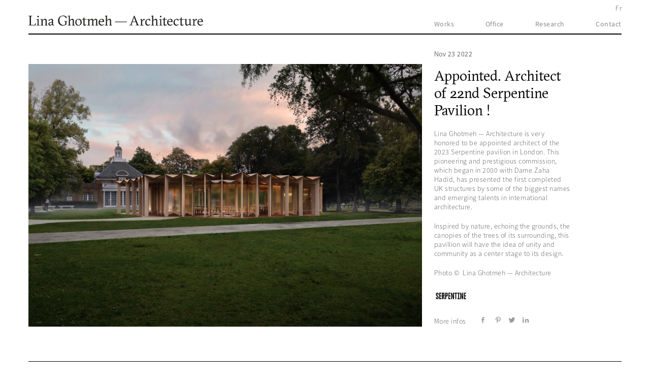

--- FILE ---
content_type: text/html; charset=UTF-8
request_url: https://www.linaghotmeh.com/en/designe.-pavillon-de-la-serpentine-galleryen.html
body_size: 6356
content:
<!doctype html>
<html lang="en">
    <head>
        <meta charset="UTF-8" />
        <meta http-equiv="X-UA-Compatible" content="IE=edge,chrome=1">
        <title>Lina Ghotmeh — Architecture | Appointed. Architect of 22nd Serpentine Pavilion !</title>
        <base href="https://www.linaghotmeh.com/en/" />
        
        <link rel="alternate" hreflang="fr" href="https://www.linaghotmeh.com/designe.-pavillon-de-la-serpentine-galleryfr.html" />
        <meta name="description" content="">
        <meta name="viewport" content="width=device-width, initial-scale=1">
        <link rel="icon" href="favicon.ico" />
        
        
        <meta property="og:title" content="Lina Ghotmeh — Architecture | Appointed. Architect of 22nd Serpentine Pavilion !">
        <meta property="og:description" content="">
        <meta property="og:image" content="https://www.linaghotmeh.com/en/assets/galleries//661/3924_Serpentine_News_Front.jpg"><meta property="og:image:width" content="1680" /><meta property="og:image:height" content="1120" />
         
        <meta property="og:url" content="https://www.linaghotmeh.com/en/designe.-pavillon-de-la-serpentine-galleryen.html">
        <meta name="twitter:card" content="summary_large_image">
        
        <meta property="og:site_name" content="Lina Ghotmeh — Architecture">
        <meta name="twitter:image:alt" content="Lina Ghotmeh — Architecture | Appointed. Architect of 22nd Serpentine Pavilion !">
        
        <meta name="twitter:site" content="@LinaGhotmeh">
        
        <link rel="stylesheet" type="text/css" href="assets/css/external.min.css"/>
        <link rel="stylesheet" href="assets/css/main.css?171123">

        <!--[if lt IE 9]>
            <script src="https://cdnjs.cloudflare.com/ajax/libs/html5shiv/3.7.3/html5shiv.min.js"></script>
            <script>window.html5 || document.write('<script src="assets/js/vendor/html5shiv.js"><\/script>')</script>
        <![endif]-->
        
        <meta name="robots" content="index, follow"><meta name="google-site-verification" content="OcoRQUsCqiR16WCW_5hz9Z_gbGUyLpb2-AQ18YYMxsg" /><script>
  (function(i,s,o,g,r,a,m){i['GoogleAnalyticsObject']=r;i[r]=i[r]||function(){
  (i[r].q=i[r].q||[]).push(arguments)},i[r].l=1*new Date();a=s.createElement(o),
  m=s.getElementsByTagName(o)[0];a.async=1;a.src=g;m.parentNode.insertBefore(a,m)
  })(window,document,'script','https://www.google-analytics.com/analytics.js','ga');

  ga('create', 'UA-90998359-1', 'auto');
  ga('send', 'pageview');

</script>
    </head>
    <body id="article">
        <header class="container-fluid clearfix">
    <div class="row">
        <div class="container-fixed">
            <div id="logo_container" class="col-xs-12 col-sm-6 col-md-5">
                <a href="https://www.linaghotmeh.com/en/">
    <svg version="1.1" id="logo_lga" xmlns="http://www.w3.org/2000/svg" xmlns:xlink="http://www.w3.org/1999/xlink" x="0px" y="0px" width="692px" height="42px" viewBox="0 0 692 42" style="enable-background:new 0 0 692 42;" xml:space="preserve">
        <style type="text/css">
        	.st0{fill:none;}
        	.st1{fill:#1D1D1B;}
        </style>
        <g id="logo_lga_short">
        	<polygon class="st0" points="418.7,7.6 412.6,25 424.5,25 419.1,10.5 	"/>
        	<path class="st1" d="M148.1,23h-7.2l-0.1,1.4l5.2,0.5v10.6c-1,0.3-0.9,0.7-1.4,1c-0.5,0.4-1.2,0.7-1.8,1c-0.7,0.3-1.4,0.6-2.3,0.8
        		c-0.8,0.2-1.7,0.3-2.6,0.3c-2.3,0-4.4-0.5-6.3-1.6c-1.9-1-3.5-2.4-4.8-4.1c-1.3-1.7-2.4-3.7-3.1-5.9c-0.7-2.2-1.1-4.4-1.1-6.7
        		c0-2.6,0.3-5,1-7.1c0.7-2.1,1.6-3.9,2.8-5.3c1.2-1.4,2.6-2.5,4.3-3.3c1.7-0.8,3.6-1.1,5.6-1.1c1.2,0,2.4,0.1,3.5,0.4
        		c1.1,0.3,2,0.6,2.9,1c0.9,0.4,1.6,0.8,2.2,1.3c0.6,0.5,1.1,0.7,1.5,1.1l1.8,4.7h2.8V5.5c-1-0.4-1.4-0.9-2.4-1.4
        		c-0.9-0.5-2.1-1-3.3-1.4c-1.2-0.4-2.5-0.8-4-1.1C140,1.2,138.5,1,137,1c-3,0.4-5.7,1.2-8.1,2.2c-2.4,1-4.5,2.4-6.2,4
        		c-1.7,1.7-3.1,3.7-4,6c-1,2.4-1.4,5.1-1.4,8.3c0,3.3,0.5,6.1,1.6,8.6c1,2.5,2.4,4.6,4.2,6.2c1.7,1.7,3.8,3,6,3.8
        		c2.3,0.8,4.7,1.3,7.2,1.3c1.1-0.2,2.3-0.5,3.7-0.9s2.7-0.8,4.1-1.2c1.3-0.4,2.3-0.9,3.5-1.3c1.2-0.4,2.5-0.7,2.5-0.9V24.9l4-0.5
        		l0-1.4H148.1z"/>
        	<polygon class="st1" points="24.3,38 10,38 10,4.3 15.2,3.6 15,2 7.9,2 0.3,2 -0.1,3.6 5,4.3 5,38.1 -0.1,38.6 0.3,40 7.9,40 
        		27.8,40 29.7,31 27.8,31 	"/>
        	<path class="st1" d="M420.1,1.5l-2,0.8l-14,36l-4.6,0.4l0.3,1.4h6h6.8l0.3-1.4l-4.9-0.8l3.7-10.8h13.8l4,10.9l-4.9,0.6l0.3,1.5h7.5
        		h6.9l0.3-1.4l-4.5-0.5L420.1,1.5z M412.6,25l6.1-17.4l0.4,2.9l5.4,14.5H412.6z"/>
        	<polygon class="st1" points="343.1,25 389.9,25 389.9,27.4 343.1,27.4 343.1,25 	"/>
        </g>
        <path id="logo_lga_long" class="st1" d="M44.4,40.4l0.3-1.6l-4.4-0.5V14.6l-2.5,0.2l-6.2,1.8l0.3,1.7l4.1-0.3v20.4l-4.1,0.5l0.3,1.6h6.2H44.4L44.4,40.4
        	z M35.2,5l0.3,2.9l1.4,0.3l3.5-0.3L41,5.4l-0.3-2.9l-1.4-0.3l-3.6,0.3L35.2,5L35.2,5z M59,40.5l0.3-1.6l-3.2-0.5V21.7l1.8-1.2
        	c1-0.7,2-1.3,3-1.8c1-0.5,2-0.8,3-0.8c1.3,0,2.3,0.4,2.9,1.1c0.7,0.7,1,1.8,1,3.4v16l-2.9,0.5l0.3,1.6h5h6.2l0.3-1.6l-4.5-0.5V23.1
        	c0-1.6-0.1-3.1-0.2-4.2c-0.2-1.2-0.5-2.1-1.1-2.8c-0.6-0.7-1.4-1.3-2.4-1.6C67.3,14.1,65.8,14,64,14L56,19.4l-0.3-4.7l-2.1,0.2
        	l-6.2,1.8l0.3,1.7l4-0.4v20.4l-4.1,0.5l0.3,1.6H54H59L59,40.5z M93.1,34.4l-2.6,1.8c-0.4,0.3-0.9,0.6-1.5,1s-1.4,0.6-2.3,0.6
        	c-0.8,0-1.6-0.3-2.3-0.8c-0.7-0.5-1-1.5-1-3c0-0.6,0.1-1.1,0.2-1.6c0.1-0.5,0.4-0.9,0.8-1.3l8.7-3.6V34.4L93.1,34.4z M79.8,18.3v3.9
        	h4l1-4c0.7-0.3,1.4-0.5,2.3-0.7c0.9-0.2,1.8-0.3,2.6-0.3c0.8,0,1.4,0.1,1.9,0.4c0.5,0.3,0.8,0.7,1,1.2c0.2,0.5,0.4,1.1,0.4,1.8
        	c0.1,0.7,0.1,1.4,0.1,2.2v2.6l-12.4,4.2c-0.6,0.9-1,1.7-1.3,2.4c-0.3,0.7-0.4,1.5-0.4,2.5c0,2.2,0.7,3.9,2.2,5.1
        	c1.5,1.2,3.4,1.8,5.7,1.8l6.7-4.8l1.6,4.2l6.3-1.2l-0.2-1.7h-2.8c-0.3-0.4-0.5-0.9-0.7-1.5c-0.2-0.6-0.3-1.5-0.3-2.7V22.8
        	c0-1.8-0.1-3.3-0.3-4.4c-0.2-1.2-0.6-2.1-1.2-2.7c-0.6-0.7-1.4-1.1-2.5-1.3c-1.1-0.2-2.4-0.4-4.1-0.4L79.8,18.3L79.8,18.3z
        	 M164,21.7l1.8-1.1c1.1-0.7,2.1-1.3,3.2-1.8c1.1-0.5,2.1-0.8,2.9-0.8c1.2,0,2.1,0.4,2.8,1.1c0.7,0.7,1,1.8,1,3.4v16l-2.9,0.5
        	l0.3,1.6h4.9h6.2l0.3-1.6l-4.4-0.5V23.9c0-1.8-0.1-3.3-0.2-4.5c-0.2-1.2-0.5-2.3-1.1-3.1c-0.6-0.8-1.4-1.4-2.4-1.8
        	c-1.1-0.4-2.5-0.6-4.3-0.6l-8,5.2v-18l-2.5,0.2l-6.2,1.8l0.3,1.5h4v33.6l-4.1,0.5l0.3,1.6h6.2h5l0.3-1.6l-3.2-0.5V21.7L164,21.7z
        	 M188.9,18.6c-2.2,2.4-3.3,5.6-3.3,9.6c0,1.8,0.3,3.5,0.9,5.1c0.6,1.6,1.4,3,2.5,4.2c1.1,1.2,2.3,2.1,3.8,2.8c1.5,0.7,3.2,1,5.1,1
        	c4.3-0.6,7.6-2.1,9.8-4.6c2.2-2.4,3.3-5.6,3.3-9.6c0-1.8-0.3-3.5-0.9-5.1c-0.6-1.6-1.4-3-2.5-4.2c-1.1-1.2-2.3-2.1-3.9-2.8
        	c-1.5-0.7-3.2-1-5-1C194.4,14.7,191.1,16.2,188.9,18.6L188.9,18.6z M190.7,23.3c0.3-1.3,0.7-2.5,1.3-3.5c0.6-1,1.4-1.8,2.3-2.4
        	c0.9-0.6,2-0.9,3.2-0.9c1.3,0,2.5,0.3,3.6,0.9c1.1,0.6,2,1.4,2.8,2.4c0.8,1,1.4,2.2,1.8,3.6c0.4,1.4,0.6,2.9,0.6,4.5
        	c0,1.5-0.2,2.9-0.5,4.2c-0.3,1.3-0.8,2.5-1.4,3.5c-0.6,1-1.4,1.8-2.3,2.4c-0.9,0.6-2,0.9-3.2,0.9c-1.4,0-2.6-0.3-3.7-1
        	c-1.1-0.6-2-1.5-2.8-2.6c-0.8-1.1-1.4-2.3-1.8-3.6c-0.4-1.4-0.6-2.7-0.6-4.1C190.2,26,190.4,24.6,190.7,23.3L190.7,23.3z
        	 M217.5,17.7v16.7c0,1.2,0,2.2,0.1,3.1c0.1,0.9,0.3,1.6,0.7,2.2c0.4,0.6,1,1,1.9,1.3c0.9,0.3,2.1,0.4,3.8,0.4l6.1-3.5l-0.8-1.6
        	c-0.8,0.4-1.5,0.7-2.1,0.9c-0.7,0.2-1.4,0.4-2.2,0.4c-0.6,0-1.1-0.1-1.5-0.3c-0.4-0.2-0.7-0.5-0.9-0.8c-0.2-0.3-0.4-0.7-0.4-1
        	c-0.1-0.4-0.1-0.8-0.1-1.1V17.7h8.5v-2.3h-8.6V8h-1l-3.1,3.4v3.5H214l-1.9,1.8v0.9H217.5L217.5,17.7z M276.6,40.5l0.3-1.6l-4.4-0.5
        	V23.9c0-1.8-0.1-3.3-0.2-4.5c-0.2-1.2-0.5-2.3-1.1-3.1c-0.5-0.8-1.4-1.4-2.4-1.8c-1.1-0.4-2.5-0.6-4.3-0.6l-7.7,5.4
        	c-0.1-0.9-0.4-1.7-0.7-2.4c-0.3-0.7-0.8-1.3-1.4-1.7c-0.6-0.4-1.3-0.8-2.3-1c-0.9-0.2-2-0.3-3.4-0.3l-7.6,5.3l-0.2-4.6l-2.1,0.2
        	l-6.3,1.8l0.3,1.7l4-0.4v20.4l-4.1,0.5l0.3,1.6h6.3h4.6l0.3-1.6l-3-0.5V21.8l1.8-1.2c1-0.7,2.1-1.4,3.1-1.9c1-0.5,2-0.8,2.8-0.8
        	c1.1,0,1.9,0.3,2.5,1c0.6,0.7,0.9,1.8,0.9,3.4v16l-2.6,0.5l0.3,1.6h4.7h4.3l0.3-1.6l-2.6-0.5V21.8l1.8-1.2c1-0.7,2.1-1.4,3.1-1.9
        	c1-0.5,2-0.8,2.8-0.8c1.1,0,1.9,0.3,2.5,1c0.6,0.7,0.9,1.8,0.9,3.4v16l-3,0.5l0.3,1.6h4.9H276.6L276.6,40.5z M299.6,26.4v-2.1
        	c0-1.4-0.2-2.8-0.5-4c-0.3-1.3-0.8-2.4-1.6-3.3c-0.7-0.9-1.7-1.6-2.9-2.2c-1.2-0.5-2.7-0.8-4.5-0.8c-1.7,0.3-3.2,0.8-4.7,1.5
        	c-1.5,0.7-2.8,1.6-3.9,2.7c-1.1,1.1-2,2.5-2.6,4.1c-0.6,1.6-1,3.5-1,5.6c0,2.2,0.3,4.1,1,5.8c0.7,1.7,1.6,3.1,2.8,4.2
        	c1.2,1.1,2.5,2,4,2.5c1.5,0.6,3,0.9,4.6,0.9c1.6-0.4,3.3-1,4.9-1.7c1.7-0.7,3.1-1.5,4.4-2.3l-0.8-2c-1.1,0.7-2.3,1.2-3.5,1.7
        	c-1.2,0.5-2.4,0.7-3.4,0.7c-1.5,0-2.9-0.3-4.1-0.8c-1.2-0.6-2.2-1.3-3-2.3c-0.8-1-1.4-2.2-1.8-3.6c-0.4-1.4-0.6-2.9-0.6-4.6H299.6
        	L299.6,26.4z M282.6,24c0.3-2.2,1-4,2.1-5.4c1.1-1.4,2.5-2.1,4.3-2.1c1.2,0,2.1,0.2,2.8,0.5c0.7,0.4,1.3,0.9,1.7,1.5
        	c0.4,0.7,0.7,1.5,0.8,2.4c0.1,0.9,0.2,1.9,0.2,3H282.6L282.6,24z M311.3,21.7l1.8-1.1c1.1-0.7,2.1-1.3,3.2-1.8
        	c1.1-0.5,2.1-0.8,2.9-0.8c1.2,0,2.1,0.4,2.7,1.1c0.7,0.7,1,1.8,1,3.4v16l-2.9,0.5l0.3,1.6h4.9h6.2l0.3-1.6l-4.4-0.5V23.9
        	c0-1.8-0.1-3.3-0.2-4.5c-0.2-1.2-0.5-2.3-1.1-3.1c-0.6-0.8-1.4-1.4-2.4-1.8c-1.1-0.4-2.5-0.6-4.3-0.6l-8,5.2v-18l-2.5,0.2l-6.2,1.8
        	l0.3,1.5h4v33.6l-4.1,0.5l0.3,1.6h6.2h5l0.3-1.6l-3.2-0.5V21.7L311.3,21.7z M450.3,14.7l-2,0.2l-6.4,1.8l0.3,1.7l4.1-0.4v20.4
        	l-4.1,0.5l0.3,1.6h5.9h7.5l0.3-1.8l-5.7-0.5V24.5l1.2-1.5c0.4-0.5,0.8-0.9,1.3-1.4c0.5-0.5,1-0.9,1.6-1.2c0.5-0.4,1-0.7,1.5-0.9
        	c0.5-0.2,0.9-0.4,1.2-0.4h3.6v-4.8h-4.2l-6.4,7.3L450.3,14.7L450.3,14.7z M479.3,21.7h3.3v-5c-0.4-0.4-0.9-0.7-1.5-1
        	c-0.6-0.3-1.2-0.6-1.9-0.9c-0.7-0.3-1.3-0.5-2-0.6c-0.7-0.1-1.3-0.2-1.8-0.2c-1.6,0.4-3.2,1-4.7,1.7c-1.5,0.7-2.9,1.6-4.1,2.8
        	c-1.2,1.1-2.2,2.5-2.9,4.1c-0.7,1.6-1.1,3.5-1.1,5.7c0,2.2,0.3,4.1,0.9,5.7c0.6,1.6,1.4,3,2.5,4.1c1.1,1.1,2.3,1.9,3.8,2.5
        	c1.4,0.5,3,0.8,4.8,0.8c1.7-0.5,3.3-1.2,4.6-1.8c1.4-0.7,2.7-1.4,3.9-2.3l-0.7-1.9c-1.1,0.7-2.1,1.2-3.2,1.7
        	c-1.1,0.5-2.2,0.7-3.2,0.7c-1.4,0-2.6-0.3-3.7-0.8c-1.1-0.5-2-1.3-2.7-2.2c-0.8-0.9-1.3-2-1.7-3.3c-0.4-1.3-0.6-2.6-0.6-4.2
        	c0-1.5,0.2-3,0.6-4.2c0.4-1.3,0.9-2.4,1.5-3.3c0.6-0.9,1.4-1.7,2.3-2.2c0.9-0.5,1.8-0.8,2.8-0.8c0.8,0,1.5,0.1,2,0.2
        	c0.5,0.1,1,0.4,1.5,0.8L479.3,21.7L479.3,21.7z M494.3,21.7l1.8-1.1c1.1-0.7,2.1-1.3,3.2-1.8c1.1-0.5,2.1-0.8,2.9-0.8
        	c1.2,0,2.1,0.4,2.8,1.1c0.7,0.7,1,1.8,1,3.4v16l-2.9,0.5l0.3,1.6h4.9h6.2l0.3-1.6l-4.4-0.5V23.9c0-1.8-0.1-3.3-0.2-4.5
        	c-0.2-1.2-0.5-2.3-1.1-3.1c-0.6-0.8-1.4-1.4-2.4-1.8c-1.1-0.4-2.5-0.6-4.3-0.6l-8,5.2v-18l-2.5,0.2l-6.2,1.8l0.3,1.5h4v33.6
        	l-4.1,0.5l0.3,1.6h6.2h5l0.3-1.6l-3.2-0.5V21.7L494.3,21.7z M530.2,40.4l0.3-1.6l-4.4-0.5V14.6l-2.5,0.2l-6.2,1.8l0.3,1.7l4.1-0.3
        	v20.4l-4.1,0.5l0.3,1.6h6.2H530.2L530.2,40.4z M520.9,5l0.3,2.9l1.4,0.3l3.5-0.3l0.5-2.5l-0.3-2.9L525,2.3l-3.6,0.3L520.9,5L520.9,5
        	z M535.7,17.7v16.7c0,1.2,0,2.2,0.1,3.1c0.1,0.9,0.3,1.6,0.7,2.2c0.4,0.6,1,1,1.9,1.3c0.9,0.3,2.1,0.4,3.8,0.4l6.1-3.5l-0.8-1.6
        	c-0.8,0.4-1.5,0.7-2.1,0.9c-0.7,0.2-1.4,0.4-2.2,0.4c-0.6,0-1.1-0.1-1.5-0.3c-0.4-0.2-0.7-0.5-0.9-0.8c-0.2-0.3-0.4-0.7-0.4-1
        	c-0.1-0.4-0.1-0.8-0.1-1.1V17.7h8.5v-2.3H540V8h-1l-3.1,3.4v3.5h-3.8l-1.9,1.8v0.9H535.7L535.7,17.7z M571.1,26.4v-2.1
        	c0-1.4-0.2-2.8-0.5-4c-0.3-1.3-0.8-2.4-1.6-3.3c-0.7-0.9-1.7-1.6-2.9-2.2c-1.2-0.5-2.7-0.8-4.5-0.8c-1.7,0.3-3.2,0.8-4.7,1.5
        	c-1.5,0.7-2.8,1.6-3.9,2.7c-1.1,1.1-2,2.5-2.6,4.1c-0.6,1.6-1,3.5-1,5.6c0,2.2,0.3,4.1,1,5.8c0.7,1.7,1.6,3.1,2.8,4.2
        	c1.2,1.1,2.5,2,4,2.5c1.5,0.6,3,0.9,4.6,0.9c1.6-0.4,3.3-1,4.9-1.7c1.7-0.7,3.1-1.5,4.4-2.3l-0.8-2c-1.1,0.7-2.3,1.2-3.5,1.7
        	c-1.2,0.5-2.4,0.7-3.4,0.7c-1.5,0-2.9-0.3-4.1-0.8c-1.2-0.6-2.2-1.3-3-2.3c-0.8-1-1.4-2.2-1.8-3.6c-0.4-1.4-0.6-2.9-0.6-4.6H571.1
        	L571.1,26.4z M554.1,24c0.3-2.2,1-4,2.1-5.4c1.1-1.4,2.5-2.1,4.3-2.1c1.2,0,2.1,0.2,2.8,0.5c0.7,0.4,1.3,0.9,1.7,1.5
        	c0.4,0.7,0.7,1.5,0.8,2.4c0.1,0.9,0.2,1.9,0.2,3H554.1L554.1,24z M591.4,21.7h3.3v-5c-0.4-0.4-0.9-0.7-1.5-1s-1.2-0.6-1.9-0.9
        	c-0.7-0.3-1.3-0.5-2-0.6c-0.7-0.1-1.3-0.2-1.8-0.2c-1.6,0.4-3.2,1-4.7,1.7c-1.5,0.7-2.9,1.6-4.1,2.8c-1.2,1.1-2.2,2.5-2.9,4.1
        	c-0.7,1.6-1.1,3.5-1.1,5.7c0,2.2,0.3,4.1,0.9,5.7c0.6,1.6,1.4,3,2.5,4.1c1.1,1.1,2.3,1.9,3.8,2.5c1.4,0.5,3,0.8,4.8,0.8
        	c1.7-0.5,3.3-1.2,4.6-1.8c1.4-0.7,2.7-1.4,3.9-2.3l-0.7-1.9c-1.1,0.7-2.1,1.2-3.2,1.7c-1.1,0.5-2.2,0.7-3.2,0.7
        	c-1.4,0-2.6-0.3-3.7-0.8c-1.1-0.5-2-1.3-2.7-2.2c-0.8-0.9-1.3-2-1.7-3.3s-0.6-2.6-0.6-4.2c0-1.5,0.2-3,0.6-4.2
        	c0.4-1.3,0.9-2.4,1.5-3.3c0.6-0.9,1.4-1.7,2.3-2.2c0.9-0.5,1.8-0.8,2.8-0.8c0.8,0,1.5,0.1,2,0.2c0.5,0.1,1,0.4,1.5,0.8L591.4,21.7
        	L591.4,21.7z M602.7,17.7v16.7c0,1.2,0,2.2,0.1,3.1c0.1,0.9,0.3,1.6,0.7,2.2c0.4,0.6,1,1,1.9,1.3c0.9,0.3,2.1,0.4,3.8,0.4l6.1-3.5
        	l-0.8-1.6c-0.8,0.4-1.5,0.7-2.1,0.9c-0.7,0.2-1.4,0.4-2.2,0.4c-0.6,0-1.1-0.1-1.5-0.3c-0.4-0.2-0.7-0.5-0.9-0.8
        	c-0.2-0.3-0.4-0.7-0.4-1c-0.1-0.4-0.1-0.8-0.1-1.1V17.7h8.5v-2.3H607V8h-1l-3.1,3.4v3.5h-3.8l-1.9,1.8v0.9H602.7L602.7,17.7z
        	 M642.4,14.6l-2.4,0.2l-5.8,1.4l0.3,2l3.5-0.3v15.6l-1.2,0.7c-1.2,0.8-2.3,1.5-3.5,2.1c-1.2,0.6-2.2,1-3.2,1c-1.4,0-2.4-0.3-3.1-1
        	c-0.7-0.7-1-1.8-1-3.3V14.6l-2.4,0.2l-6.4,1.4l0.3,1.8h4.1v14.2c0,1.6,0.1,2.9,0.2,4.1c0.2,1.1,0.5,2.1,1.1,2.8
        	c0.6,0.7,1.4,1.3,2.5,1.6c1.1,0.4,2.6,0.5,4.4,0.5l8.1-5l1.5,4.3l6.4-1.3l-0.2-1.7H643c-0.2-0.4-0.3-0.9-0.4-1.5
        	c-0.1-0.6-0.2-1.5-0.2-2.7V14.6L642.4,14.6z M657.3,14.7l-2,0.2l-6.4,1.8l0.3,1.7l4.1-0.4v20.4l-4.1,0.5l0.3,1.6h5.9h7.5l0.3-1.8
        	l-5.7-0.5V24.5l1.2-1.5c0.4-0.5,0.8-0.9,1.3-1.4c0.5-0.5,1-0.9,1.6-1.2c0.5-0.4,1-0.7,1.5-0.9c0.5-0.2,0.9-0.4,1.2-0.4h3.6v-4.8
        	h-4.2l-6.4,7.3L657.3,14.7L657.3,14.7z M691.2,26.4v-2.1c0-1.4-0.2-2.8-0.5-4c-0.3-1.3-0.8-2.4-1.6-3.3c-0.7-0.9-1.7-1.6-2.9-2.2
        	c-1.2-0.5-2.7-0.8-4.5-0.8c-1.7,0.3-3.2,0.8-4.7,1.5c-1.5,0.7-2.8,1.6-3.9,2.7c-1.1,1.1-2,2.5-2.6,4.1c-0.6,1.6-1,3.5-1,5.6
        	c0,2.2,0.3,4.1,1,5.8c0.7,1.7,1.6,3.1,2.8,4.2c1.2,1.1,2.5,2,4,2.5c1.5,0.6,3,0.9,4.6,0.9c1.6-0.4,3.3-1,4.9-1.7
        	c1.7-0.7,3.1-1.5,4.4-2.3l-0.8-2c-1.1,0.7-2.3,1.2-3.5,1.7c-1.2,0.5-2.4,0.7-3.4,0.7c-1.5,0-2.9-0.3-4.1-0.8c-1.2-0.6-2.2-1.3-3-2.3
        	c-0.8-1-1.4-2.2-1.8-3.6c-0.4-1.4-0.6-2.9-0.6-4.6H691.2L691.2,26.4z M674.2,24c0.3-2.2,1-4,2.1-5.4c1.1-1.4,2.5-2.1,4.3-2.1
        	c1.2,0,2.1,0.2,2.8,0.5c0.7,0.4,1.3,0.9,1.7,1.5c0.4,0.7,0.7,1.5,0.8,2.4c0.1,0.9,0.2,1.9,0.2,3H674.2L674.2,24z"/>
    </svg>
</a>
                <button id="hamburger" class="c-hamburger c-hamburger--htx visible-xs">
                    <span>toggle menu</span>
                </button>
            </div>
            <nav id="main_menu" class="hidden-xs col-sm-5 extra-pad-left col-sm-offset-1 col-md-offset-2 col-lg-4 col-lg-offset-3">
    <div>
        <a href="works/"  >Works</a>
<a href="about/"  >Office</a>
<a href="research.html"  >Research</a>
<a href="contact.html"  >Contact</a>
    </div>
</nav>
<nav id="mobile_menu" class="visible-xs">
    <ul class="col-xs-12">
        <li><a class="translation_link" href="https://www.linaghotmeh.com/designe.-pavillon-de-la-serpentine-galleryfr.html">Fr</a></li>
        <li><a href="works/"  >Works</a></li>
<li><a href="about/"  >Office</a></li>
<li><a href="research.html"  >Research</a></li>
<li><a href="contact.html"  >Contact</a></li>
    </ul>
</nav>
            <div class="border col-xs-12"></div>
        </div>
    </div>
    <div class="hidden-xs">                
        <a class="translation_link" href="https://www.linaghotmeh.com/designe.-pavillon-de-la-serpentine-galleryfr.html">Fr</a>
    </div>
</header>
        <div id="main_content" class="container-fluid">
            
<article class="news-article "> 
    <div class="row">
        <div class="col-xs-12 col-sm-7 col-lg-8 slider">
            <div class="swiper-container swiper-news">
                <div class="swiper-wrapper">
                    <div class="swiper-slide">
    <div class="ratio-15-1">
        <img src="https://www.linaghotmeh.com/en/assets/galleries//661/3924_Serpentine_News_Front.jpg" class="img-responsive slideshow-link" data-index="1" data-slideshow="slideshow-661" alt="Appointed. Architect of 22nd Serpentine Pavilion ! Lina Ghotmeh — Architecture Serpentine_News_Front">
    </div>
</div>
                </div>
                <div class="slider-button-prev">
                    <svg version="1.1" xmlns="http://www.w3.org/2000/svg" xmlns:xlink="http://www.w3.org/1999/xlink" x="0px" y="0px" width="16px" height="32px" viewBox="0 0 16 32" style="enable-background:new 0 0 16 32;" xml:space="preserve">
    <polygon class="st0" points="2.3,16 16,2.2 16,0 0,16 15.9,32 16,31.9 16,29.8 "/>
</svg>

                </div>
                <div class="slider-button-next">
                    <svg version="1.1" xmlns="http://www.w3.org/2000/svg" xmlns:xlink="http://www.w3.org/1999/xlink" x="0px" y="0px" width="16px" height="32px" viewBox="0 0 16 32" style="enable-background:new 0 0 16 32;" xml:space="preserve">
    <polygon class="st0" points="13.7,16 0,2.2 0,0 16,16 0.1,32 0,31.9 0,29.8 "/>
</svg>

                </div>
            </div>
        </div>
        <div class="col-xs-12 col-sm-5 col-md-4 col-lg-3 extra-pad-left">
            <time datetime="2022-11-23" data-month="November 2022">Nov 23 2022</time>
            <h1>Appointed. Architect of 22nd Serpentine Pavilion !</h1>
            <p>Lina Ghotmeh — Architecture is very honored to be appointed architect of the 2023 Serpentine pavilion in London. This pioneering and prestigious commission, which began in 2000 with Dame Zaha Hadid, has presented the first completed UK structures by some of the biggest names and emerging talents in international architecture.</p>
<p>Inspired by nature, echoing the grounds, the canopies of the trees of its surrounding, this pavillion will have the idea of unity and community as a center stage to its design.</p>
<p>Photo ©  Lina Ghotmeh — Architecture</p>
            <img class="logo" src="/en/assets/components/phpthumbof/cache/serpentine-logo-45x45.90872c51e585d1fc182be062b9f725e6.jpg" />
            <div class="news_more">
                
                <a href="https://www.serpentinegalleries.org/about/press/the-22nd-pavilion-is-announced/" class="news_link" target="_blank">More infos</a>
                <div class="socialButton-container">
    <a class="fbButton socialButton" title="Share on Facebook" href="https://www.facebook.com/sharer/sharer.php?u=https://www.linaghotmeh.com/en/designe.-pavillon-de-la-serpentine-galleryen.html" target="_blank" rel="nofollow"><svg version="1.1" xmlns="http://www.w3.org/2000/svg" xmlns:xlink="http://www.w3.org/1999/xlink" x="0px" y="0px"
	 width="14px" height="14px" viewBox="0 0 14 14" style="enable-background:new 0 0 14 14;" xml:space="preserve">
    <path class="st0" d="M2.5,13.1V7.4H1v-2h1.5V3.6C2.5,2.2,3.4,1,5.4,1c0.8-0.1,1.4,0,1.4,0v1.9c0,0-0.6,0-1.3,0S4.7,3.2,4.7,3.8v1.5	h2.2l-0.1,2H4.6V13H2.5V13.1z"/>
</svg></a>
    <a class="pinButton socialButton" title="Share on Pinterest" href="https://fr.pinterest.com/pin/find/?url=https://www.linaghotmeh.com/en/designe.-pavillon-de-la-serpentine-galleryen.html" target="_blank" rel="nofollow"><svg version="1.1" xmlns="http://www.w3.org/2000/svg" xmlns:xlink="http://www.w3.org/1999/xlink" x="0px" y="0px"
	 width="14px" height="14px" viewBox="0 0 14 14" style="enable-background:new 0 0 14 14;" xml:space="preserve">
<path class="st0" d="M7.3,0.5C3.8,0.5,2,3,2,5.1c0,1.3,0.5,2.4,1.5,2.8c0.2,0.1,0.3,0,0.4-0.2c0-0.1,0.1-0.5,0.2-0.6
	c0-0.2,0-0.3-0.1-0.4C3.7,6.3,3.5,5.9,3.5,5.2c0-1.9,1.4-3.6,3.7-3.6c2,0,3.1,1.2,3.1,2.8c0,2.1-0.9,3.9-2.4,3.9
	c-0.8,0-1.4-0.6-1.2-1.4c0.2-0.9,0.7-2,0.7-2.6s-0.3-1.1-1-1.1C5.6,3.2,5,4,5,5.1c0,0.7,0.2,1.2,0.2,1.2s-0.8,3.4-1,4
	c-0.3,1.2,0,2.7,0,2.8s0.1,0.1,0.2,0c0.1-0.1,1-1.3,1.3-2.4c0.1-0.3,0.5-2,0.5-2c0.3,0.5,1,0.9,1.8,0.9c2.4,0,4-2.2,4-5.1
	C12,2.6,10.1,0.5,7.3,0.5z"/>
</svg></a>
    <a class="twButton socialButton" title="Share on Twitter" href="https://twitter.com/share?url=https://www.linaghotmeh.com/en/designe.-pavillon-de-la-serpentine-galleryen.html&via=LinaGhotmeh&related=twitterapi%2Ctwitter&hashtags=architecture%2Cscenography&text=Appointed. Architect of 22nd Serpentine Pavilion !" target="_blank" rel="nofollow"><svg version="1.1" xmlns="http://www.w3.org/2000/svg" xmlns:xlink="http://www.w3.org/1999/xlink" x="0px" y="0px"
	 width="14px" height="14px" viewBox="0 0 14 14" style="enable-background:new 0 0 14 14;" xml:space="preserve">
<path class="st0" d="M13.4,3c-0.5,0.2-1,0.4-1.5,0.4c0.5-0.3,1-0.8,1.2-1.5c-0.5,0.3-1.1,0.5-1.7,0.6C10.9,2,10.2,1.7,9.5,1.7
	c-1.4,0-2.6,1.2-2.6,2.7c0,0.2,0,0.4,0.1,0.6C4.8,4.9,2.9,3.8,1.6,2.2C1.4,2.6,1.2,3,1.2,3.5c0,0.9,0.5,1.7,1.2,2.2
	C2,5.7,1.6,5.6,1.2,5.4l0,0c0,1.3,0.9,2.4,2.1,2.6C3.1,8.1,2.8,8.1,2.6,8.1s-0.3,0-0.5,0c0.3,1.1,1.3,1.8,2.4,1.8
	c-0.9,0.7-2,1.1-3.3,1.1c-0.2,0-0.4,0-0.6,0c1.2,0.8,2.5,1.2,4,1.2c4.8,0,7.5-4,7.5-7.6c0-0.1,0-0.2,0-0.3C12.6,4,13,3.5,13.4,3"/>
</svg></a>
    <a class="linkedinButton socialButton" title="Share on Linkedin" href="https://www.linkedin.com/shareArticle?mini=true&url=https://www.linaghotmeh.com/en/designe.-pavillon-de-la-serpentine-galleryen.html&title=Appointed. Architect of 22nd Serpentine Pavilion !&summary=My%20favorite%20developer%20program&source=LinkedIn" target="_blank" rel="nofollow"><svg version="1.1" xmlns="http://www.w3.org/2000/svg" xmlns:xlink="http://www.w3.org/1999/xlink" x="0px" y="0px"
	 width="14px" height="14px" viewBox="0 0 14 14" style="enable-background:new 0 0 14 14;" xml:space="preserve">
<rect x="1" y="5.2" class="st0" width="2.4" height="7.1"/>
<path class="st0" d="M8.2,6.2C8.5,5.7,9.1,5,10.4,5c1.6,0,2.8,1,2.8,3.2v4.1h-2.4V8.5c0-1-0.4-1.6-1.2-1.6c-0.7,0-1.1,0.4-1.2,0.9
	C8.3,8,8.3,8.2,8.3,8.4v4H5.9c0,0,0-6.4,0-7.1h2.4L8.2,6.2L8.2,6.2z M8.2,6.2L8.2,6.2L8.2,6.2L8.2,6.2z"/>
<path class="st0" d="M2.2,1.7c0.8,0,1.3,0.5,1.4,1.2c0,0.7-0.5,1.2-1.4,1.2l0,0c-0.8,0-1.3-0.5-1.3-1.2C0.9,2.3,1.4,1.7,2.2,1.7"/>
</svg></a>
</div>
            </div>
        </div>
    </div>
    <div class="row">
        <div class="col-xs-12 border"></div>
    </div>
</article>
<div id="slideshow-661" class="slideshow-container">
    <div class="swiper-container  swiper-slideshow">
        <div class="swiper-wrapper">
        	<div class="slideshow-pic swiper-slide">
    <div>
        <img class="img-responsive swiper-lazy" data-src="/en/assets/galleries//661/3924_Serpentine_News_Front.jpg" alt="Appointed. Architect of 22nd Serpentine Pavilion ! Lina Ghotmeh — Architecture Serpentine_News_Front" >
        <div class="preloader"></div>
        
    </div>
</div>

        </div>
        <div class="swiper-button-prev"><svg version="1.1" xmlns="http://www.w3.org/2000/svg" xmlns:xlink="http://www.w3.org/1999/xlink" x="0px" y="0px" width="16px" height="32px" viewBox="0 0 16 32" style="enable-background:new 0 0 16 32;" xml:space="preserve">
    <polygon class="st0" points="2.3,16 16,2.2 16,0 0,16 15.9,32 16,31.9 16,29.8 "/>
</svg>
</div>
        <div class="swiper-button-next"><svg version="1.1" xmlns="http://www.w3.org/2000/svg" xmlns:xlink="http://www.w3.org/1999/xlink" x="0px" y="0px" width="16px" height="32px" viewBox="0 0 16 32" style="enable-background:new 0 0 16 32;" xml:space="preserve">
    <polygon class="st0" points="13.7,16 0,2.2 0,0 16,16 0.1,32 0,31.9 0,29.8 "/>
</svg>
</div>
    </div>
    <div class="slideshow-close"><svg version="1.1" xmlns="http://www.w3.org/2000/svg" xmlns:xlink="http://www.w3.org/1999/xlink" x="0px" y="0px" width="24px" height="25px" viewBox="0 0 24 25" style="enable-background:new 0 0 24 25;" xml:space="preserve">
    <polygon class="st0" points="23.3,0 12,11.3 0.7,0 0.7,2.4 10.8,12.5 0.7,22.7 0.7,25 12,13.7 23.3,25 23.3,22.7 13.2,12.5 23.3,2.4 "/>
</svg>

</div>
</div>
        </div>
		
        
        
		<script type="text/javascript" src="assets/js/vendor/jquery-1.11.2.min.js"></script>
        
        <script type="text/javascript" src="assets/js/respimage.min.js"></script>
        <script src="assets/js/lazysizes.min.js" async=""></script>
        <script>
            window.lazySizesConfig = window.lazySizesConfig || {};
            window.lazySizesConfig.loadMode = 1;
            // my custom Media Queries
            window.lazySizesConfig.customMedia = {
                '--small': '(max-width:400px)',
                '--medium': '(max-width:1199px)',
                '--large': '(max-width:1799px)'
            };
        </script>

        <script type="text/javascript" src="assets/js/swiper.jquery.min.js"></script>
        <script type="text/javascript" src="assets/js/jquery.dotdotdot.min.js"></script>
        
        <script>
            document.createElement( "picture" );
        </script>
        
		<script src="assets/js/picturefill.min.js"></script>
        
		
		
		
		<script type="text/javascript" src="assets/js/vendor/jquery-migrate-1.2.1.min.js"></script>
        <script type="text/javascript" src="assets/js/vendor/slick/slick.min.js"></script>
        
        <script type="text/javascript" src="assets/js/jquery.mousewheel.js"></script>
        <script type="text/javascript" src="assets/js/hammer.min.js"></script>
        
        <script src="assets/js/main.js?v=170505"></script>
    </body>
</html>


--- FILE ---
content_type: text/css
request_url: https://www.linaghotmeh.com/en/assets/css/main.css?171123
body_size: 7610
content:
/*! HTML5 Boilerplate v5.0 | MIT License | http://h5bp.com/ */fieldset,hr{padding:0;border:0}.slideshow-pic>div,audio,canvas,iframe,img,svg,video{vertical-align:middle}#projects_search input[type=button]:focus,#projects_search input[type=text]:focus,.c-hamburger:focus{outline:0}html{color:#222;font-size:1em;line-height:1.4;-webkit-tap-highlight-color:transparent}*,:after,:before{-webkit-box-sizing:border-box;-moz-box-sizing:border-box;box-sizing:border-box}::-moz-selection{background:#b3d4fc;text-shadow:none}::selection{background:#b3d4fc;text-shadow:none}hr{display:block;height:1px;border-top:1px solid #ccc;margin:1em 0}.swiper-slide img:before{content:" ";position:absolute;height:100%;width:100%;background-color:#fff}fieldset{margin:0}textarea{resize:vertical}.browserupgrade{margin:.2em 0;background:#ccc;color:#000;padding:.2em 0}.list-inline,.list-unstyled{padding-left:0;list-style:none}button,html input[type=button],input[type=reset],input[type=submit]{-webkit-appearance:button;cursor:pointer}button[disabled],html input[disabled]{cursor:default}button::-moz-focus-inner,input::-moz-focus-inner{padding:0;border:0}button,input,select,textarea{font-family:inherit;font-size:inherit;line-height:inherit}a{color:#525252;text-decoration:none}#main_menu a.active,#main_menu a:hover,#mobile_menu a,#mobile_menu a.active,#projects_selection :hover,.active,a.active,a:focus,a:hover{color:#000;cursor:pointer;text-decoration:none}a:focus{outline:dotted thin;outline:-webkit-focus-ring-color auto 5px;outline-offset:-2px}[data-slideshow^=slideshow-]{cursor:pointer}figure{margin:0}.img-responsive{display:block;max-width:100%;height:auto}ol,ul{margin-top:0;margin-bottom:10px}ol ol,ol ul,ul ol,ul ul{margin-bottom:0}.list-inline{margin-left:-5px}.container,.container-fluid{margin-right:auto;margin-left:auto}.list-inline>li{display:inline-block;padding-right:5px;padding-left:5px}.container,.container-fluid{padding-right:6px;padding-left:6px}@media (min-width:768px){.container{width:750px}}@media (min-width:992px){.container{width:970px}}@media (min-width:1200px){.container{width:1170px}}.row{margin-right:-6px;margin-left:-6px}.clearfix:after,.clearfix:before,.container-fluid:after,.container-fluid:before,.container:after,.container:before,.row:after,.row:before{display:table;content:" "}.clearfix:after,.container-fluid:after,.container:after,.row:after{clear:both}.col-lg-1,.col-lg-10,.col-lg-11,.col-lg-12,.col-lg-2,.col-lg-3,.col-lg-4,.col-lg-5,.col-lg-6,.col-lg-7,.col-lg-8,.col-lg-9,.col-md-1,.col-md-10,.col-md-11,.col-md-12,.col-md-2,.col-md-3,.col-md-4,.col-md-5,.col-md-6,.col-md-7,.col-md-8,.col-md-9,.col-sm-1,.col-sm-10,.col-sm-11,.col-sm-12,.col-sm-2,.col-sm-3,.col-sm-4,.col-sm-5,.col-sm-6,.col-sm-7,.col-sm-8,.col-sm-9,.col-xs-1,.col-xs-10,.col-xs-11,.col-xs-12,.col-xs-2,.col-xs-3,.col-xs-4,.col-xs-5,.col-xs-6,.col-xs-7,.col-xs-8,.col-xs-9{position:relative;min-height:1px;padding-right:6px;padding-left:6px}.col-xs-1,.col-xs-10,.col-xs-11,.col-xs-12,.col-xs-2,.col-xs-3,.col-xs-4,.col-xs-5,.col-xs-6,.col-xs-7,.col-xs-8,.col-xs-9{float:left}.col-xs-12{width:100%}.col-xs-11{width:91.66666667%}.col-xs-10{width:83.33333333%}.col-xs-9{width:75%}.col-xs-8{width:66.66666667%}.col-xs-7{width:58.33333333%}.col-xs-6{width:50%}.col-xs-5{width:41.66666667%}.col-xs-4{width:33.33333333%}.col-xs-3{width:25%}.col-xs-2{width:16.66666667%}.col-xs-1{width:8.33333333%}.col-xs-pull-12{right:100%}.col-xs-pull-11{right:91.66666667%}.col-xs-pull-10{right:83.33333333%}.col-xs-pull-9{right:75%}.col-xs-pull-8{right:66.66666667%}.col-xs-pull-7{right:58.33333333%}.col-xs-pull-6{right:50%}.col-xs-pull-5{right:41.66666667%}.col-xs-pull-4{right:33.33333333%}.col-xs-pull-3{right:25%}.col-xs-pull-2{right:16.66666667%}.col-xs-pull-1{right:8.33333333%}.col-xs-pull-0{right:auto}.col-xs-push-12{left:100%}.col-xs-push-11{left:91.66666667%}.col-xs-push-10{left:83.33333333%}.col-xs-push-9{left:75%}.col-xs-push-8{left:66.66666667%}.col-xs-push-7{left:58.33333333%}.col-xs-push-6{left:50%}.col-xs-push-5{left:41.66666667%}.col-xs-push-4{left:33.33333333%}.col-xs-push-3{left:25%}.col-xs-push-2{left:16.66666667%}.col-xs-push-1{left:8.33333333%}.col-xs-push-0{left:auto}.col-xs-offset-12{margin-left:100%}.col-xs-offset-11{margin-left:91.66666667%}.col-xs-offset-10{margin-left:83.33333333%}.col-xs-offset-9{margin-left:75%}.col-xs-offset-8{margin-left:66.66666667%}.col-xs-offset-7{margin-left:58.33333333%}.col-xs-offset-6{margin-left:50%}.col-xs-offset-5{margin-left:41.66666667%}.col-xs-offset-4{margin-left:33.33333333%}.col-xs-offset-3{margin-left:25%}.col-xs-offset-2{margin-left:16.66666667%}.col-xs-offset-1{margin-left:8.33333333%}.col-xs-offset-0{margin-left:0}@media (min-width:768px){.col-sm-1,.col-sm-10,.col-sm-11,.col-sm-12,.col-sm-2,.col-sm-3,.col-sm-4,.col-sm-5,.col-sm-6,.col-sm-7,.col-sm-8,.col-sm-9{float:left}.col-sm-12{width:100%}.col-sm-11{width:91.66666667%}.col-sm-10{width:83.33333333%}.col-sm-9{width:75%}.col-sm-8{width:66.66666667%}.col-sm-7{width:58.33333333%}.col-sm-6{width:50%}.col-sm-5{width:41.66666667%}.col-sm-4{width:33.33333333%}.col-sm-3{width:25%}.col-sm-2{width:16.66666667%}.col-sm-1{width:8.33333333%}.col-sm-pull-12{right:100%}.col-sm-pull-11{right:91.66666667%}.col-sm-pull-10{right:83.33333333%}.col-sm-pull-9{right:75%}.col-sm-pull-8{right:66.66666667%}.col-sm-pull-7{right:58.33333333%}.col-sm-pull-6{right:50%}.col-sm-pull-5{right:41.66666667%}.col-sm-pull-4{right:33.33333333%}.col-sm-pull-3{right:25%}.col-sm-pull-2{right:16.66666667%}.col-sm-pull-1{right:8.33333333%}.col-sm-pull-0{right:auto}.col-sm-push-12{left:100%}.col-sm-push-11{left:91.66666667%}.col-sm-push-10{left:83.33333333%}.col-sm-push-9{left:75%}.col-sm-push-8{left:66.66666667%}.col-sm-push-7{left:58.33333333%}.col-sm-push-6{left:50%}.col-sm-push-5{left:41.66666667%}.col-sm-push-4{left:33.33333333%}.col-sm-push-3{left:25%}.col-sm-push-2{left:16.66666667%}.col-sm-push-1{left:8.33333333%}.col-sm-push-0{left:auto}.col-sm-offset-12{margin-left:100%}.col-sm-offset-11{margin-left:91.66666667%}.col-sm-offset-10{margin-left:83.33333333%}.col-sm-offset-9{margin-left:75%}.col-sm-offset-8{margin-left:66.66666667%}.col-sm-offset-7{margin-left:58.33333333%}.col-sm-offset-6{margin-left:50%}.col-sm-offset-5{margin-left:41.66666667%}.col-sm-offset-4{margin-left:33.33333333%}.col-sm-offset-3{margin-left:25%}.col-sm-offset-2{margin-left:16.66666667%}.col-sm-offset-1{margin-left:8.33333333%}.col-sm-offset-0{margin-left:0}}@media (min-width:992px){.col-md-1,.col-md-10,.col-md-11,.col-md-12,.col-md-2,.col-md-3,.col-md-4,.col-md-5,.col-md-6,.col-md-7,.col-md-8,.col-md-9{float:left}.col-md-12{width:100%}.col-md-11{width:91.66666667%}.col-md-10{width:83.33333333%}.col-md-9{width:75%}.col-md-8{width:66.66666667%}.col-md-7{width:58.33333333%}.col-md-6{width:50%}.col-md-5{width:41.66666667%}.col-md-4{width:33.33333333%}.col-md-3{width:25%}.col-md-2{width:16.66666667%}.col-md-1{width:8.33333333%}.col-md-pull-12{right:100%}.col-md-pull-11{right:91.66666667%}.col-md-pull-10{right:83.33333333%}.col-md-pull-9{right:75%}.col-md-pull-8{right:66.66666667%}.col-md-pull-7{right:58.33333333%}.col-md-pull-6{right:50%}.col-md-pull-5{right:41.66666667%}.col-md-pull-4{right:33.33333333%}.col-md-pull-3{right:25%}.col-md-pull-2{right:16.66666667%}.col-md-pull-1{right:8.33333333%}.col-md-pull-0{right:auto}.col-md-push-12{left:100%}.col-md-push-11{left:91.66666667%}.col-md-push-10{left:83.33333333%}.col-md-push-9{left:75%}.col-md-push-8{left:66.66666667%}.col-md-push-7{left:58.33333333%}.col-md-push-6{left:50%}.col-md-push-5{left:41.66666667%}.col-md-push-4{left:33.33333333%}.col-md-push-3{left:25%}.col-md-push-2{left:16.66666667%}.col-md-push-1{left:8.33333333%}.col-md-push-0{left:auto}.col-md-offset-12{margin-left:100%}.col-md-offset-11{margin-left:91.66666667%}.col-md-offset-10{margin-left:83.33333333%}.col-md-offset-9{margin-left:75%}.col-md-offset-8{margin-left:66.66666667%}.col-md-offset-7{margin-left:58.33333333%}.col-md-offset-6{margin-left:50%}.col-md-offset-5{margin-left:41.66666667%}.col-md-offset-4{margin-left:33.33333333%}.col-md-offset-3{margin-left:25%}.col-md-offset-2{margin-left:16.66666667%}.col-md-offset-1{margin-left:8.33333333%}.col-md-offset-0{margin-left:0}}@media (min-width:1200px){.col-lg-1,.col-lg-10,.col-lg-11,.col-lg-12,.col-lg-2,.col-lg-3,.col-lg-4,.col-lg-5,.col-lg-6,.col-lg-7,.col-lg-8,.col-lg-9{float:left}.col-lg-12{width:100%}.col-lg-11{width:91.66666667%}.col-lg-10{width:83.33333333%}.col-lg-9{width:75%}.col-lg-8{width:66.66666667%}.col-lg-7{width:58.33333333%}.col-lg-6{width:50%}.col-lg-5{width:41.66666667%}.col-lg-4{width:33.33333333%}.col-lg-3{width:25%}.col-lg-2{width:16.66666667%}.col-lg-1{width:8.33333333%}.col-lg-pull-12{right:100%}.col-lg-pull-11{right:91.66666667%}.col-lg-pull-10{right:83.33333333%}.col-lg-pull-9{right:75%}.col-lg-pull-8{right:66.66666667%}.col-lg-pull-7{right:58.33333333%}.col-lg-pull-6{right:50%}.col-lg-pull-5{right:41.66666667%}.col-lg-pull-4{right:33.33333333%}.col-lg-pull-3{right:25%}.col-lg-pull-2{right:16.66666667%}.col-lg-pull-1{right:8.33333333%}.col-lg-pull-0{right:auto}.col-lg-push-12{left:100%}.col-lg-push-11{left:91.66666667%}.col-lg-push-10{left:83.33333333%}.col-lg-push-9{left:75%}.col-lg-push-8{left:66.66666667%}.col-lg-push-7{left:58.33333333%}.col-lg-push-6{left:50%}.col-lg-push-5{left:41.66666667%}.col-lg-push-4{left:33.33333333%}.col-lg-push-3{left:25%}.col-lg-push-2{left:16.66666667%}.col-lg-push-1{left:8.33333333%}.col-lg-push-0{left:auto}.col-lg-offset-12{margin-left:100%}.col-lg-offset-11{margin-left:91.66666667%}.col-lg-offset-10{margin-left:83.33333333%}.col-lg-offset-9{margin-left:75%}.col-lg-offset-8{margin-left:66.66666667%}.col-lg-offset-7{margin-left:58.33333333%}.col-lg-offset-6{margin-left:50%}.col-lg-offset-5{margin-left:41.66666667%}.col-lg-offset-4{margin-left:33.33333333%}.col-lg-offset-3{margin-left:25%}.col-lg-offset-2{margin-left:16.66666667%}.col-lg-offset-1{margin-left:8.33333333%}.col-lg-offset-0{margin-left:0}}.center-block{display:block;margin-right:auto;margin-left:auto}.pull-right{float:right!important}.pull-left{float:left!important}.hide{display:none!important}.show{display:block!important}.hidden,.hidden-bytag,.visible-lg,.visible-lg-block,.visible-lg-inline,.visible-lg-inline-block,.visible-md,.visible-md-block,.visible-md-inline,.visible-md-inline-block,.visible-sm,.visible-sm-block,.visible-sm-inline,.visible-sm-inline-block,.visible-xs,.visible-xs-block,.visible-xs-inline,.visible-xs-inline-block{display:none!important}.invisible{visibility:hidden}.text-hide{font:0/0 a;color:transparent;text-shadow:none;background-color:transparent;border:0}body,body#maintenance .socialButton-container{-moz-osx-font-smoothing:grayscale;-webkit-font-smoothing:antialiased}.hidden,.hidden-bytag{visibility:hidden!important}.affix{position:fixed}@-ms-viewport{width:device-width}@media (max-width:767px){.visible-xs{display:block!important}table.visible-xs{display:table}tr.visible-xs{display:table-row!important}td.visible-xs,th.visible-xs{display:table-cell!important}.visible-xs-block{display:block!important}.visible-xs-inline{display:inline!important}.visible-xs-inline-block{display:inline-block!important}}@media (min-width:768px) and (max-width:991px){.visible-sm{display:block!important}table.visible-sm{display:table}tr.visible-sm{display:table-row!important}td.visible-sm,th.visible-sm{display:table-cell!important}.visible-sm-block{display:block!important}.visible-sm-inline{display:inline!important}.visible-sm-inline-block{display:inline-block!important}}@media (min-width:992px) and (max-width:1199px){.visible-md{display:block!important}table.visible-md{display:table}tr.visible-md{display:table-row!important}td.visible-md,th.visible-md{display:table-cell!important}.visible-md-block{display:block!important}.visible-md-inline{display:inline!important}.visible-md-inline-block{display:inline-block!important}}@media (min-width:1200px){.visible-lg{display:block!important}table.visible-lg{display:table}tr.visible-lg{display:table-row!important}td.visible-lg,th.visible-lg{display:table-cell!important}.visible-lg-block{display:block!important}.visible-lg-inline{display:inline!important}.visible-lg-inline-block{display:inline-block!important}.hidden-lg{display:none!important}}@media (max-width:767px){.hidden-xs{display:none!important}}@media (min-width:768px) and (max-width:991px){.hidden-sm{display:none!important}}@media (min-width:992px) and (max-width:1199px){.hidden-md{display:none!important}}.visuallyhidden{border:0;clip:rect(0 0 0 0);height:1px;margin:-1px;overflow:hidden;padding:0;position:absolute;width:1px}.visuallyhidden.focusable:active,.visuallyhidden.focusable:focus{clip:auto;height:auto;margin:0;overflow:visible;position:static;width:auto}#intro,.swiper-intro,html.stuck,html.stuck body{height:100%}@media print{blockquote,img,pre,tr{page-break-inside:avoid}*,:after,:before{background:0 0!important;color:#000!important;box-shadow:none!important;text-shadow:none!important}a,a:visited{text-decoration:underline}a[href]:after{content:" (" attr(href) ")"}abbr[title]:after{content:" (" attr(title) ")"}a[href^="#"]:after,a[href^="javascript:"]:after{content:""}blockquote,pre{border:1px solid #999}thead{display:table-header-group}img{max-width:100%!important}h2,h3,p{orphans:3;widows:3}h2,h3{page-break-after:avoid}}.ratio-15-1,p{display:block}#intro{position:fixed;left:0;top:0;width:100%;background:#adcce8;z-index:900;-moz-transition:transform .7s ease-out;-webkit-transition:transform .7s ease-out;-o-transition:transform .7s ease-out;transition:transform .7s ease-out;cursor:pointer}#intro .intro-slide{height:100%;width:100%;background-size:cover;background-position:center center}.swiper-intro{width:100%}#intro svg{overflow:visible;width:80%;top:50%;position:absolute;left:50%;-moz-transform:translate(-50%,-50%);-webkit-transform:translate(-50%,-50%);-o-transform:translate(-50%,-50%);-ms-transform:translate(-50%,-50%);transform:translate(-50%,-50%);z-index:2}#logo_intro:hover{cursor:pointer}#logo_intro:hover .introtxt,#logo_intro:hover .st2.current{fill:#525252}.firstintrofill{fill:#000!important}html.stuck body{overflow:hidden}html.stuck #main_content{height:calc(100% - 68px);overflow:hidden}.copyrights{background-image:none!important;position:absolute;bottom:10px;left:10px;color:#fff;font-size:smaller}@font-face{font-family:SourceSansPro-Light;src:local("Source Sans Pro Light"),url(../fonts/SourceSansPro-Light.otf);font-weight:400;font-style:normal}@font-face{font-family:SourceSansPro-Light;src:local("Source Sans Pro LightItalic"),url(../fonts/SourceSansPro-LightItalic.otf);font-weight:400;font-style:italic}@font-face{font-family:SourceSansPro-Light;src:local("Source Sans Pro Regular"),url(../fonts/SourceSansPro-Regular.otf);font-weight:700;font-style:normal}@font-face{font-family:GT-Sectra;src:local("GT Sectra Book"),local("GT-Sectra-Book"),url(../fonts/GT-Sectra-Book.otf);src:url(../fonts/GT-Sectra-Book.otf) format('truetype'),url(../fonts/GT-Sectra-Book.woff) format('woff'),url(../fonts/GT-Sectra-Book.eot?#iefix) format('embedded-opentype');font-weight:400;font-style:normal}@font-face{font-family:GT-Sectra;src:local("GT Sectra Book Italic"),local("GT-Sectra-Book-Italic"),url(../fonts/GT-Sectra-Book-Italic.otf);src:url(../fonts/GT-Sectra-Book-Italic.otf) format('truetype'),url(../fonts/GT-Sectra-Book-Italic.woff) format('woff'),url(../fonts/GT-Sectra-Book-Italic.eot?#iefix) format('embedded-opentype');font-weight:400;font-style:italic}@font-face{font-family:GT-Sectra;src:local("GT Sectra Medium"),local("GT-Sectra-Medium"),url(../fonts/GT-Sectra-Medium.otf);src:url(../fonts/GT-Sectra-Medium.otf) format('truetype'),url(../fonts/GT-Sectra-Medium.woff) format('woff'),url(../fonts/GT-Sectra-Medium.eot?#iefix) format('embedded-opentype');font-weight:700;font-weight:700;font-style:normal}@font-face{font-family:GT-Sectra;src:local("GT Sectra Medium Italic"),local("GT-Sectra-Medium-Italic"),url(../fonts/GT-Sectra-Medium-Italic.otf);src:url(../fonts/GT-Sectra-Medium-Italic.otf) format('truetype'),url(../fonts/GT-Sectra-Medium-Italic.woff) format('woff'),url(../fonts/GT-Sectra-Medium-Italic.eot?#iefix) format('embedded-opentype');font-weight:700;font-style:italic}body{color:#8e8e8e;font-family:GT-Sectra,serif;font-weight:400;margin:0 20px;font-size:15px;line-height:19px;letter-spacing:0}.about_section_content h2,.project_link,h1{color:#000;font-size:20px;font-weight:400;line-height:normal;letter-spacing:normal}.project_link-container time,.publication span{color:#525252}.about_section_link,.project_link{color:#8e8e8e}p{-webkit-margin-before:0;-webkit-margin-after:0;-webkit-margin-start:0;-webkit-margin-end:0;margin-top:0;margin-bottom:0}#logo_lga{width:205px;height:12.44px;margin:28px 0 20px}#awards_list span,#collaborator_list .team_member,#conferences_list span,#contact p span.text,#main_menu,#mobile_menu,#news_filters,#project_awards,#project_copyrights,#project_details h2,#project_informations,#project_nav,#project_publications,#related_projects span,#works_filters,.associated_projects a,.caption,.location,.news-article p,.news_link,.publication_video:after,.swiper-slide img,.team_member p,.team_member span,.time,.translation_link,.video-cover:after,span[data-slideshow^=slideshow-],time{color:#000;font-family:SourceSansPro-Light,sans-serif;font-size:13px;line-height:normal;letter-spacing:.5px;-moz-osx-font-smoothing:grayscale;-webkit-font-smoothing:antialiased}.swiper-slide img{color:#fff}#works_filters,.associated_projects a,.award_infos span,.conf_infos span,.news-article p,.news_link,.publication_infos .time,.translation_link,span[data-slideshow^=slideshow-]{color:#525252}.associated_projects a:hover,span[data-slideshow^=slideshow-]:hover{color:#000}.ratio-16-9{position:relative;width:100%;height:0;padding-top:56%}.ratio-15-1 iframe,.ratio-15-1 picture,.ratio-16-9 iframe,.ratio-16-9 picture{position:absolute;width:100%;height:100%;left:0;top:0}.ratio-16-9 picture{cursor:pointer}.ratio-15-1{position:relative;width:100%;height:0;padding-top:66.67%}.transparent{opacity:0}header{background:#fff;height:56px;top:0;z-index:400}header .border:after{border-width:2px}#main_content{padding-bottom:40px}#main_menu{margin-top:28px}#main_menu a,#mobile_menu a{color:#8e8e8e;font-weight:700}#main_menu>div{display:flex;justify-content:space-between}#main_menu .col-sm-2,#main_menu .extra-pad-left{text-align:left}.archelogy_pdf_link a{display:block}#logo_container{height:54px}.border:after,.project_link-container:after{content:"";display:block;width:100%;border-bottom:1px solid #000}#mobile_menu{background:#FFF;height:100%;left:0;overflow:hidden;padding:0 20px;position:fixed;top:56px;width:100%;z-index:200;max-height:0;-webkit-transition:max-height 1s;transition:max-height 1s}#mobile_menu.open{max-height:100vh}#mobile_menu ul{list-style-type:none;margin:0}#mobile_menu li{border-bottom:1px solid #000;padding-top:25px}#mobile_menu a{padding:10px 0;display:block}.translation_link{padding:0 6px}.socialButton-container:after{content:"";display:block;clear:both}.socialButton{display:block;float:left;height:14px;margin-right:13px;width:14px;position:relative}.socialButton .st0{fill:#9c9b9b}.slider-button-next .st0,.slider-button-prev .st0,.slideshow-close .st0,.socialButton:hover .st0,.swiper-button-next .st0,.swiper-button-prev .st0{fill:#000}.socialButton svg{height:100%;width:100%;position:absolute}.pull-right .socialButton-container{float:right}.socialButton:last-child{padding-right:0;margin-right:0}.preloader{width:46px;height:46px;position:absolute;left:50%;top:50%;margin-left:-23px;margin-top:-23px}.preloader:after{display:block;content:"";width:100%;height:100%;background-image:url(../img/ui/ring.gif);background-position:50%;-webkit-background-size:100%;background-size:100%;background-repeat:no-repeat}#intro .preloader:after{background-image:url(../img/ui/ring-intro.gif)}.c-hamburger{display:block;overflow:hidden;margin:0;padding:0;width:60px;height:50px;font-size:0;text-indent:-9999px;appearance:none;box-shadow:none;border-radius:none;border:none;cursor:pointer;transition:background .3s;position:absolute;right:-20px;top:0;z-index:400}.c-hamburger span{display:block;position:absolute;top:32px;left:15px;right:26px;height:2px;background:#000}.c-hamburger span::after,.c-hamburger span::before{position:absolute;display:block;left:0;width:100%;height:2px;background-color:#000;content:""}.c-hamburger--htx,.c-hamburger--htx.is-active{background-color:transparent}.c-hamburger span::before{top:-5px}.c-hamburger span::after{bottom:-5px}.c-hamburger--htx span{transition:background 0s .3s}.c-hamburger--htx span::after,.c-hamburger--htx span::before{transition-duration:.3s,.3s;transition-delay:.3s,0s}.c-hamburger--htx span::before{transition-property:top,transform}.c-hamburger--htx span::after{transition-property:bottom,transform}.c-hamburger--htx.is-active span,.swiper-button-next,.swiper-button-prev,.swiper-container-rtl .swiper-button-next,.swiper-container-rtl .swiper-button-prev{background:0 0}.c-hamburger--htx.is-active span::before{top:0;transform:rotate(45deg)}.c-hamburger--htx.is-active span::after{bottom:0;transform:rotate(-45deg)}.c-hamburger--htx.is-active span::after,.c-hamburger--htx.is-active span::before{transition-delay:0s,.3s}.news-article>div:first-child{padding-top:33px}.news-article h1{margin-top:0}.news-article h1,.news-article p{margin-bottom:20px}.news-article p{margin-top:20px}.slider img{position:absolute;width:auto;height:100%;left:0;top:0}.news_more,.slider .swiper-container{padding-bottom:28px}.news_more>*{display:inline-block}.news_link{margin-right:26px}.news-article .logo{margin-bottom:20px;height:33px;width:auto}.swiper-button-disabled{display:none}.slider-button-next,.slider-button-prev{position:absolute;bottom:0;width:18px;height:18px;margin-top:-9px;z-index:10;cursor:pointer}.slider-button-prev{right:24px}.slider-button-next{right:-4px}.wp-pagenavi .nextpage,.wp-pagenavi .prevpage{background-repeat:no-repeat;display:inline-block}.slider-button-next svg,.slider-button-prev svg{position:absolute;width:8px;height:12px;top:3px}.slider-button-next svg{left:6px}.nextpage .st0,.prevpage .st0,.slider-button-next:hover .st0,.slider-button-prev:hover .st0,.slideshow-close:hover .st0,.swiper-button-next:hover .st0,.swiper-button-prev:hover .st0{fill:#9c9b9b}.swiper-news .ratio-16-9{margin-top:10.7%}.swiper-button-next,.swiper-button-prev{width:16px;height:32px}#ajaxBox_loader{display:none;position:fixed;background-color:rgba(255,255,255,.9);height:100vh;width:100vw;z-index:99999999;padding-top:50vh;top:0;left:0;text-align:center;color:#000;font-size:14px}.wp-pagenavi{margin-top:5px}.wp-pagenavi .btn_page_navnew{color:#9c9b9b;display:inline-block;font-size:14px;padding:0 3px;font-family:SourceSansPro-Light,sans-serif}#projects_filters li[data-cat]:hover,#projects_search input[type=button]:hover,.project_link-container.active .project_link,.project_link-container.active time,.project_link-container:hover .project_link,.project_link-container:hover time,.wp-pagenavi .active.btn_page_navnew,.wp-pagenavi .btn_page_navnew:hover{color:#000}.wp-pagenavi .active.btn_page_navnew{font-weight:700;padding:0 6px 2px}.wp-pagenavi .prevpage{margin-right:15px}.wp-pagenavi .nextpage{margin-left:15px}.nextpage svg,.prevpage svg{width:12px;height:12px}#project_informations-close:hover *,#projects_filters-close:hover *,.nextpage:hover .st0,.prevpage:hover .st0{fill:#000}#projects_selection *{display:inline-block}#projects_selection>:first-child{margin-right:35px}#projects_search,#projects_selection>:first-child{margin-bottom:10px}#project_link-cover>div{background-position:center center;background-size:cover;position:fixed}.project_link-container>div{margin-top:11px;margin-bottom:0}.project_cover_mobile{margin-top:11px}.project_link-container:not(.selected_project){display:block}.project_link-container.selected_project{display:none}.project_link-container:hover{cursor:pointer}#projects_search input[type=button]{background:0 0;border:none;float:right;-webkit-appearance:none;visibility:hidden;padding:0;opacity:0;-moz-transition:visibility 0s,opacity 150ms ease-in;-webkit-transition:visibility 0s,opacity 150ms ease-in;-o-transition:visibility 0s,opacity 150ms ease-in;transition:visibility 0s,opacity 150ms ease-in}#projects_search input[type=text]{margin:0;padding:0;border:none;width:calc(100% - 20px)}#projects_search{padding-top:0!important}#projects_search:after{width:0%;-moz-transition:width 150ms ease-in;-webkit-transition:width 150ms ease-in;-o-transition:width 150ms ease-in;transition:width 150ms ease-in}#projects_search.hover:after,#projects_search:hover:after{width:100%}#projects_search.hover input[type=button],#projects_search:hover input[type=button]{visibility:visible;opacity:1}#projects_filters{margin-bottom:15px;max-height:0;overflow:hidden;margin-left:-14px;padding-left:8px;position:relative;-webkit-transition:max-height .8s;-moz-transition:max-height .8s;transition:max-height .8s}#projects_filters li[data-cat]{cursor:pointer;position:relative;width:inherit}#projects_filters li[data-cat].active:before{content:"×";position:absolute;left:-13px;top:1px}#projects_filters ul{list-style-type:none;margin:0}#project_informations-close,#projects_filters-close{cursor:pointer;padding:0 6px 10px 10px;position:absolute;right:0;top:0}#project_informations-close *,#projects_filters-close *{fill:#8e8e8e}#project_informations-close svg,#projects_filters-close svg{width:12px;height:12px}#project .location{float:right;padding-top:4px}#news_filters{height:41px}#news_filters>div,#works_filters>div{padding-top:12px}#project_nav{position:relative;padding-top:10px}#project_nav:after{padding-bottom:10px}#project_nav a[href="#project_details"]{display:block;float:left}#project_nav a[href="#project_details"].thin{width:25%}.archelogy_pdf_link{float:left}#news_filters .border,#works_filters .border{padding-top:11px}#project_presentation p,.about_section_content p{text-indent:20px}#project_presentation p{margin-bottom:1em}#project_presentation #project_copyrights p,#project_presentation p.caption,.about_section_content .team_member p{margin-bottom:0;text-indent:0}#project_presentation .pic{margin-bottom:50px}.publication_video:after,.video-cover:after{content:"";display:block;position:absolute;top:50%;left:50%;-moz-transform:translate(-50%,-50%);-webkit-transform:translate(-50%,-50%);-o-transform:translate(-50%,-50%);-ms-transform:translate(-50%,-50%);transform:translate(-50%,-50%);pointer-events:none;background-image:url('data:image/svg+xml;utf8,<svg version="1.1" xmlns="http://www.w3.org/2000/svg" xmlns:xlink="http://www.w3.org/1999/xlink" x="0px" y="0px" width="50px" height="50px" viewBox="0 0 50 50" style="enable-background:new 0 0 50 50;" xml:space="preserve"><path class="st0" style="fill:white" d="M25.1,0.7C11.7,0.7,0.8,11.6,0.8,25s10.9,24.3,24.3,24.3S49.4,38.4,49.4,25C49.4,11.6,38.5,0.7,25.1,0.7z M20.6,37.3V12.8l15.1,12.3L20.6,37.3z"/></svg>');height:50px;width:50px}.publication_video:hover:after,.video-cover:hover:after{background-image:url('data:image/svg+xml;utf8,<svg version="1.1" xmlns="http://www.w3.org/2000/svg" xmlns:xlink="http://www.w3.org/1999/xlink" x="0px" y="0px" width="50px" height="50px" viewBox="0 0 50 50" style="enable-background:new 0 0 50 50;" xml:space="preserve"><path d="M25.1,0.7C11.7,0.7,0.8,11.6,0.8,25s10.9,24.3,24.3,24.3S49.4,38.4,49.4,25C49.4,11.6,38.5,0.7,25.1,0.7z M20.6,37.3V12.8 l15.1,12.3L20.6,37.3z"/></svg>')}.publication_video{display:block;position:relative}.default-cover{background:#000}.default-cover img{width:100%;position:absolute;top:50%;transform:translateY(-50%)}#project_presentation .pic:first-child,#related_projects{margin-top:50px}#project #main_content>.row.pic,#project_nav,#project_presentation .extra-pad-left p:first-child{margin-top:30px}.row.pic .caption{margin-top:1em}#project_presentation_txt a,#slideshow-legals a{border-bottom:1px #999 dotted;color:#8e8e8e}#project_copyrights a,#project_presentation_txt a:hover,#slideshow-legals a:hover{border-bottom:1px #000 dotted;color:#000}#project_copyrights a:hover{border-bottom:1px #6f6f6f dotted;color:#525252}#project_awards h2,#project_copyrights h2,#project_informations h2,#project_publications h2{font-size:inherit;font-weight:400}#project_awards h2,#project_copyrights h2,#project_informations h2,#project_publications h2,#related_projects span{margin-bottom:1em;margin-top:1em}#related_projects span{display:block}#project_awards,#project_copyrights{margin-top:50px}#project_awards time{float:right;text-align:right}#project_awards .border{padding-top:5px;padding-bottom:5px}.award_infos,.conf_infos{color:#000;display:table}.award_logo{float:left;margin-right:10px;margin-top:4px;width:30px;height:auto}#project_informations,#project_publications{padding-top:50px}#project_informations-close{top:31px}#project_informations>div .row:last-child .border{display:none}#project .project_link-container:not(.selected_project),.read-less{display:block}#project_informations .border{padding-top:8px;padding-bottom:8px}#project_publications{margin-top:1em}#project_publications .border{padding-top:10px;padding-bottom:25px}#project_publications .publication{margin-bottom:30px}#project_publications .publication span{padding-top:.5em;display:block}.read-less{margin-top:-1em}#project #project_link-cover>div{position:absolute}.slideshow-container{position:fixed;left:0;top:0;height:100vh;width:100vw;background:#fff;z-index:900;-moz-transform:translateY(100%);-webkit-transform:translateY(100%);-o-transform:translateY(100%);-ms-transform:translateY(100%);transform:translateY(100%);-moz-transition:transform .7s ease-out;-webkit-transition:transform .7s ease-out;-o-transition:transform .7s ease-out;transition:transform .7s ease-out}.slideshow-container.open{-moz-transform:translateY(0);-webkit-transform:translateY(0);-o-transform:translateY(0);-ms-transform:translateY(0);transform:translateY(0)}.slideshow-close{cursor:pointer;position:absolute;top:20px;right:20px;z-index:200}.swiper-slideshow .swiper-wrapper{height:100vh}.slideshow-pic>div{padding:50px;display:inline-block;text-align:center;width:100%}.slideshow-pic img{margin:0 auto;position:relative;display:block}.slideshow-pic .caption{text-align:center;left:0;margin-top:1em;position:absolute;width:100%}.slideshow-link{cursor:pointer}#about h1{margin-top:15px;margin-bottom:18px}.about_section_content{overflow:hidden;-webkit-transition:max-height .8s;-moz-transition:max-height .8s;transition:max-height .8s}.about_section_content.closed{max-height:0!important}.about_section_content>div{padding-bottom:40px;padding-top:0}.about_section_content h2{margin-bottom:30px;margin-top:0}#publications_list+.row h2{margin-top:20px}.about_section_link{display:block}.img-illus{margin-bottom:40px}.two-col p:last-child{margin-bottom:0}.team_member{padding-bottom:40px}#about .citation,#team_description{padding-top:40px}.citation_section{margin-bottom:40px}#collaborator_list{margin-top:40px}#collaborator_list .team_member{padding-bottom:5px}#collaborator_list span{color:#000;display:block;margin-bottom:2em}.team_member b{color:#000;font-weight:400}#team_list .team_member b{margin-top:1em;display:block}.team_member span{display:block;margin-bottom:1em}#about .citation,#team_description p{margin:0}#awards_list time,#conferences_list time{float:right;margin-top:5px}#awards_list span,#conferences_list span{color:#525252}#awards_list .border,#conferences_list .border{padding-top:8px;padding-bottom:10px}.conf_link{color:#000}.conf_link:hover *{color:#000!important}.conf_link span{border-bottom:1px #999 dotted}#contact .bloc a,#contact .tel{color:#8e8e8e}#contact .bloc a:hover{color:#000}#contact .socialButton{height:28px;margin-right:26px;width:28px;-webkit-mask-size:500%;-moz-mask-size:500%;-ms-mask-size:500%;mask-size:500%}#contact .bloc:first-child .border{margin-left:0}#contact .bloc:last-child .border{margin-right:0}#follow_us{margin-top:100px}#contact .bloc{color:#000;margin-top:50px}#contact .bloc .border{padding-top:10px}#contact .bloc p{margin-top:24px}#contact p span.text{display:block;margin-top:12px}#follow_us h1{margin-top:5px;margin-bottom:8px}#follow_us .socialButton-container{margin-top:18px;position:relative}.slideshow-content{padding:50px}span[data-slideshow^=slideshow-]{position:absolute;bottom:0;right:0}.publication_infos,.research_infos{padding-bottom:40px}#research #main_content{padding-top:60px}.publication_infos span{color:#000;display:block;margin-bottom:.2em}.publication_infos .time,.research_infos .associated_projects a:first-child{margin-bottom:0;margin-top:.5em}.associated_projects a{display:block}#sketch145401_5-container{top:100vh;left:0;opacity:0;position:fixed;z-index:900;-webkit-transition:opacity .8s;-moz-transition:opacity .8s;transition:opacity .8s}#sketch145401_5-container.visible{top:0}.slick-list,.slick-track{height:100%}body#maintenance{margin:0;text-align:center}body#maintenance #content{bottom:20%;position:absolute;width:100%;z-index:999}body#maintenance #content a{color:#fff}body#maintenance #content a:hover{color:#000;text-decoration:none}body#maintenance .socialButton-container{color:#fff;font-family:SourceSansPro-Light,sans-serif;font-size:13px;line-height:normal;letter-spacing:.5px;font-weight:700;margin-top:10px}body#maintenance .socialButton-container span{margin:0 5px}body#maintenance .socialButton{width:auto;display:inline;float:none}@media (max-width:767px){#news_filters>div,header{left:0;position:fixed;width:100%}header{padding:0 26px!important}#main_content{margin-top:62px}.pull-right .socialButton-container{float:none;margin-top:20px;margin-bottom:50px}#contact .bloc .border{margin-right:0;margin-left:0}.news-article .slider{margin-bottom:20px}#news_filters>div{background:#FFF;padding:8px 20px 0;top:56px;z-index:20}.mobile_collapsed_btn{color:#8e8e8e!important;font-weight:400;border-bottom:1px solid #000;margin-bottom:1em;margin-top:1em;padding-bottom:10px}.mobile_collapsed_btn.clicked{color:#000!important}.mobile_collapsed{display:none}.mobile_collapsed.visible{display:block;padding-bottom:50px}#project_informations,#project_publications{padding-top:0}#project_details{padding-top:50px}}@media (max-width:991px){#about .citation{padding-left:6px}}@media (min-width:768px){body{margin:0 40px;font-size:15px;line-height:20px;letter-spacing:0}.justified{text-align:justify}#intro svg{width:48.5%}.swiper-button-next{right:10px}.swiper-button-prev{left:10px}.slideshow-close{top:10px;right:10px}header .container-fixed{padding-top:10px}header{height:66px}.translation_link{position:fixed;right:40px;top:10px;z-index:200}.about_section_content h2,.project_link,h1{font-size:40px}#logo_lga{width:302px;height:18.33px;margin:20px 0 18px}.container-fixed{background:#FFF;left:0;padding:0 40px;position:fixed;width:100%;z-index:20}.two-col{-webkit-column-count:2;-moz-column-count:2;column-count:2;-webkit-column-gap:24px;-moz-column-gap:24px;column-gap:24px;min-height:initial}.extra-pad-left{padding-left:18px}.extra-pad-right{padding-right:18px}.news-article>div{display:flex;align-items:flex-end}.news-article>div:first-child{margin-bottom:40px;padding-top:25px}#projects_selection{width:175px}#projects_selection+div{width:calc(100% - 175px)}#projects_selection *{display:table}#projects_selection>:first-child{margin-right:15px}.project_link-container>div{display:flex;align-items:flex-end;flex-direction:row-reverse;margin-top:5px;margin-bottom:8px}.project_link-container time{float:right;padding-bottom:5px}#works_filters{height:70px;-webkit-transition:height .8s;-moz-transition:height .8s;transition:height .8s}#works_filters.open{height:118px}#works_filters.open #projects_filters{max-height:51px}#project .location,#project h1{display:inline-block;float:none;padding-top:0}#about .citation,#project h1,.news-article h1{font-size:24px}#about .citation{line-height:29px}#project h1,.news-article h1{margin-bottom:11px;margin-top:15px}#project .time{position:absolute;right:6px;bottom:11px}.tab-panel{background:#fff;display:none;-webkit-transition:margin-top .8s;-moz-transition:margin-top .8s;transition:margin-top .8s;margin-top:100vh;position:relative}.tab-panel.open{display:block;margin-top:0}#project_presentation .pic:first-child{margin-top:30px}#project_heading{height:57px}#project_presentation .pic{margin-bottom:70px}#related_projects{margin-top:70px}#project_presentation p,.about_section_content p{text-indent:35px;text-indent:20px}.read-less,.read-more{display:none}#project_publications h2{margin:0}#about h1{margin-top:5px;margin-bottom:8px}.about_section_content>div{padding-top:40px}#awards_list .award_logo{margin-top:-3px;margin-left:-40px}#about .about_text{-webkit-column-count:2;-moz-column-count:2;column-count:2;-webkit-column-gap:24px;-moz-column-gap:24px;column-gap:24px;min-height:initial}.citation_section{margin-bottom:80px}.publication_infos,.research_infos,.team_member{margin-right:6.4%;width:20.2%}.publication_infos.last-sm,.research_infos.last-sm,.team_member.last-sm{margin-right:0}body#maintenance #content{bottom:14%}}@media (min-width:768px) and (max-width:992px){.one-col-sm{-webkit-column-count:1;-moz-column-count:1;column-count:1;-webkit-column-gap:initial;-moz-column-gap:initial;column-gap:initial;min-height:initial}}@media (min-width:900px){.archelogy_pdf_link a{white-space:nowrap}}@media (min-width:768px) and (max-width:1200px){.publication{margin-right:1.745%;width:12.79%}.publication.last-sm{margin-right:0}}@media (min-width:992px) and (max-width:1200px){#main_menu>div:nth-child(3){text-align:left}}@media (min-width:992px){body{margin:0 50px;letter-spacing:-.2px;font-size:18px;line-height:24px}.swiper-button-next{right:15px}.swiper-button-prev{left:15px}.slideshow-close{top:15px;right:15px}#awards_list span,#collaborator_list .team_member,#conferences_list span,#contact p span.text,#main_menu,#mobile_menu,#news_filters,#project_awards,#project_copyrights,#project_details h2,#project_informations,#project_nav,#project_publications,#related_projects span,#works_filters,.associated_projects a,.caption,.location,.news-article p,.news_link,.publication_video:after,.swiper-slide img,.team_member p,.team_member span,.time,.translation_link,.video-cover:after,span[data-slideshow^=slideshow-],time{font-size:14px}header{height:68px}header .container-fixed{padding-top:10px}.translation_link{right:50px;top:7px}.project_link,h1{font-size:50px}#logo_container{height:56px}#logo_lga{width:344px;height:20.88px}.container-fixed{padding:0 50px}#projects_selection{width:200px}#projects_selection+div{width:calc(100% - 200px)}.project_link-container img{display:none;padding-right:6px;position:fixed;right:50px;width:33.33333333%}.project_link-container time{padding-bottom:9px}#works_filters.open{height:122px}#works_filters.open #projects_filters{max-height:54px}#about .citation,#project h1,.news-article h1{font-size:28px}#about .citation{line-height:34px}#news_filters .border{padding-top:10px}#project_heading{height:61px}#project_presentation .pic{margin-bottom:90px}#related_projects{margin-top:90px}#main_menu .col-sm-2 a,.archelogy_pdf_link a{white-space:nowrap}.archelogy_pdf_link a{margin-left:9%}#follow_us .socialButton-container{margin-top:28px}#awards_list time,#conferences_list time{margin-top:8px}#about .about_text{-webkit-column-count:3;-moz-column-count:3;column-count:3}.citation_section{align-items:flex-end;display:flex}#team_description{padding-left:calc(6.4% + 6px);padding-top:0}.socialButton{font-size:14px}}@media (min-width:1200px){.publication_infos,.publication_infos.last-sm,.research_infos,.research_infos.last-sm{margin-right:5.36%;width:12.2%}.publication_infos.last-lg,.research_infos.last-lg{margin-right:0}.team_member,.team_member.last-sm{margin-right:4.1666666626%;width:16.66666667%}.team_member.last-lg{margin-right:0}#team_description{padding-left:calc(4.1666666626% + 6px)}}@media (min-width:1800px){body{margin:0 auto;font-size:22px;line-height:28px}.container-fixed,.container-fluid,body{max-width:1700px}.container-fixed{left:auto;padding-right:0;padding-left:0}header .container-fixed{padding-top:20px}header{height:78px}.translation_link{top:15px}}

--- FILE ---
content_type: text/plain
request_url: https://www.google-analytics.com/j/collect?v=1&_v=j102&a=1301101622&t=pageview&_s=1&dl=https%3A%2F%2Fwww.linaghotmeh.com%2Fen%2Fdesigne.-pavillon-de-la-serpentine-galleryen.html&ul=en-us%40posix&dt=Lina%20Ghotmeh%20%E2%80%94%20Architecture%20%7C%20Appointed.%20Architect%20of%2022nd%20Serpentine%20Pavilion%20!&sr=1280x720&vp=1280x720&_u=IEBAAEABAAAAACAAI~&jid=1530850319&gjid=1420680068&cid=1326848822.1763259746&tid=UA-90998359-1&_gid=420696537.1763259746&_r=1&_slc=1&z=1473263193
body_size: -451
content:
2,cG-1FZHS60ME6

--- FILE ---
content_type: application/javascript
request_url: https://www.linaghotmeh.com/en/assets/js/main.js?v=170505
body_size: 3673
content:
var GLOBAL={curScroll:0,is_mobile:!0,chrono:null,processingInstance:null,$processingCanvas:$("#"+getProcessingSketchId()+"-container"),is_touch:!1},ANIM_PARAM={introAnimation:null,$words:$("#logo_intro_long").find("text"),initial_delay:0,duration:60,pause_duration:300,pause_first_duration:3e3};function getProcessingSketchId(){return"sketch145401_5"}function initNewsSlider(e){var t=e.find(".swiper-slide").length>1;new Swiper(e[0],{loop:t,nextButton:".slider-button-next",prevButton:".slider-button-prev",spaceBetween:0,preloadImages:!1,lazyLoading:!1,observer:!0})}function initSlideshowSlider(e){$(".swiper-slideshow").length;var t=e.find(".swiper-slide").length>1;new Swiper(e[0],{loop:t,nextButton:".swiper-button-next",prevButton:".swiper-button-prev",preloadImages:!0,lazyLoading:!0,lazyPreloaderClass:"preloader",speed:700,spaceBetween:50,onInit:function(){$(".slideshow-link");$(".swiper-news").length>0&&e.parent().prev(".news-article").find(".slideshow-link"),resizeSlideshowImg(e)}})}function highlightFirstProject(){var e;(e=$("#display_all_projects").is(".active")||0==$("#display_all_projects").length?$('.project_link-container:not(.selected_project, [class*="hidden"])').first():$('.project_link-container.selected_project:not([class*="hidden"])').first()).length>0?($(window).scrollTop(0),e.first().mouseenter()):$("#project_link-cover > div").css("background-image","url()")}function searchByTitleProjects(){var e=$("#projects_search").find('input[type="text"]');filter=e.val().toUpperCase(),$li=$(".project_link-container"),$.each($li,function(e){var t=$(this);t.find(".project_link").text().toUpperCase().indexOf(filter)>-1?t.removeClass("hidden"):t.addClass("hidden")}),highlightFirstProject()}function filtersByTagProjects(e){$(".project_link-container").addClass("hidden-bytag"),$('.project_link-container[data-cat*="'+e+'"]').removeClass("hidden-bytag")}function reInitiFiltersProjects(){$(".project_link-container").removeClass("hidden-bytag"),$("#works_filters").find("li[data-cat]").removeClass("active")}function closeFiltersProjects(){$("#works_filters").removeClass("open"),""==$("#projects_search").find("input[type=text]").val()&&$("#projects_search").removeClass("hover")}function addCloseSlideshowEvent(){$("body").on("click",".slideshow-close",function(e){$(".slideshow-container").removeClass("open"),$("html").removeClass("stuck"),$(window).scrollTop(GLOBAL.curScroll)})}function resizeSlideshowImg(e){var t=$(window).height(),i=$(".slideshow-pic").find("div").css("padding-top"),o=t-2*parseInt(i);$slideshow_pic=e?e.find(".slideshow-pic"):$(".slideshow-pic"),$slideshow_pic.css("line-height",t-10+"px"),$slideshow_pic.find("img").css("max-height",o),$slideshow_pic.find("mg-video-vimeo").css("max-height",o)}function hideIntro(){$(".swiper-news").each(function(){initNewsSlider($(this))}),$("#intro").css("transform","translateY(-100%)").one("webkitTransitionEnd otransitionend oTransitionEnd msTransitionEnd transitionend",function(e){$("html").removeClass("stuck"),$("#intro").off("click")}),setTimeout(function(){$("html").removeClass("stuck"),$("#intro").off("click"),$("#intro").remove()},700),clearTimeout(ANIM_PARAM.introAnimation)}function animateIntro(e,t,i,o){var n=e.length-1,s=!1;e.each(function(e){var r=$(this),a=o;e==n&&(s=!0),e<1?(a=ANIM_PARAM.pause_first_duration+o,ANIM_PARAM.introAnimation=setTimeout(function(){$(".firstintrofill").remove(),r.find("tspan").attr("class","st2 current"),ANIM_PARAM.introAnimation=setTimeout(function(){$("#logo_intro_long").find("tspan").attr("class","st2")},ANIM_PARAM.pause_first_duration)},o)):animateWord(r,t,i,a,s),t+=(r.find("tspan").length+1)*i+a})}function animateWord(e,t,i,o,n){var s=t,r=e.find("tspan"),a=r.length;r.each(function(e){var t=$(this);ANIM_PARAM.introAnimation=setTimeout(function(){t.attr("class","st2 current"),e==a-1&&(o+=i,setTimeout(function(){$("#logo_intro_long").find("tspan").attr("class","st2"),n&&animateIntro($("#logo_intro_long").find("text"),500,i,o)},o))},s),s+=i})}function ellipsisText(){$("#project_presentation_txt").dotdotdot({ellipsis:"",height:150,wrap:"word",after:".read-more"})}function waitPJS(){var e;(e=Processing.getInstanceById(getProcessingSketchId()))?(GLOBAL.processingInstance=e,startTimer()):setTimeout(waitPJS,1e3)}function startTimer(){GLOBAL.chrono=setTimeout(displaySketch,12e4)}function resetTimer(){clearTimeout(GLOBAL.chrono),GLOBAL.processingInstance&&(startTimer(),switchSketchState(!1),GLOBAL.$processingCanvas.css("opacity",0),setTimeout(function(){GLOBAL.$processingCanvas.removeClass("visible"),GLOBAL.processingInstance.background(255,0)},800))}function displaySketch(){GLOBAL.processingInstance&&(GLOBAL.processingInstance.background(255,0),switchSketchState(!0),GLOBAL.$processingCanvas.addClass("visible"),GLOBAL.$processingCanvas.css("opacity",1),$("html").off("mousemove touchmove"))}function startSketch(){switchSketchState(!0)}function stopSketch(){switchSketchState(!1)}function switchSketchState(e){e?GLOBAL.processingInstance.loop():GLOBAL.processingInstance.noLoop()}function openProjectDetails(){curScroll=$(window).scrollTop();var e=$("#project_heading").offset().top+$("#project_heading").height();tmpTop=curScroll-e,$("#project_presentation > div").css({top:-tmpTop,position:"fixed",width:$("#project_presentation").width()}),$("#main_content").css("padding-bottom",0),$("#project_details").css("display","block"),$(window).scrollTop(0),setTimeout(function(){$("#project_details").addClass("open")},200)}function closeProjectDetails(){$("#project_details").removeClass("open"),$("#main_content").css("padding-bottom",40),setTimeout(function(){$("#project_details").css("display","none"),$("#project_presentation > div").css({top:"auto",position:"relative"}).promise().done(function(){$(window).scrollTop(curScroll)})},800)}function updateNewsBreadcrumb(){var e=$("#news_filters").offset().top+$("#news_filters").outerHeight();$.each($(".news-article"),function(){var t=$(this),i=t.position().top-$(window).scrollTop();i<=e&&i>0&&$("#news_filters").find("span").text("News — "+t.find("time").attr("data-month"))})}function main_resize(){if($("#project_link-cover").length>0)if($("#works").length>0){var e=$(window).height()-$("header").height()-$("#works_filters").height(),t=$(".project_link-container").height();$("#project_link-cover > div").height(e-e%t).width($("#project_link-cover").width())}else{e=$(".project_link-container").height()*$(".project_link-container").length;$("#project_link-cover > div").height(e).width($("#project_link-cover").width())}if($(window).width()>=768&&$("#project_details").length>0&&$("#project_details").css("min-height",$(window).height()-$("header").height()-$("#project_heading").height()),resizeSlideshowImg(),$(window).width()>=1800){var i=$(window).width()-($("header").outerWidth()+$("header").position().left);$(".translation_link").css("right",i)}}function main_scroll(){if(($("#news_filters").length>0&&updateNewsBreadcrumb(),$(".scroll-load").length>0)&&$(".news-article:not(.scroll-load):last").offset().top-$(window).height()<=$(window).scrollTop()){var e=$(".news-article.scroll-load:first"),t=e.find(".swiper-container"),i=e.next(".slideshow-container").find(".swiper-container");e.removeClass("scroll-load hidden"),t.addClass("swiper-news"),initNewsSlider(t),i.addClass("swiper-slideshow"),initSlideshowSlider(i)}}function isLocalStorageNameSupported(){var e=window.sessionStorage;try{return e.setItem("test","1"),e.removeItem("test"),!0}catch(e){return!1}}function ajaxBox_loader(e){!0===e?$("#ajaxBox_loader").show():$("#ajaxBox_loader").hide()}function initLoadMoreHome_newcontent(){console.log("Initialisation Load More Homepage"),$(".loadMore").on("click",function(e){e.preventDefault(),ajaxBox_loader(!0);var t=$(this).attr("href"),i=$(".wp-pagenavi").height();return bottom_last_news=$(".wp-pagenavi").offset().top-i,console.log(bottom_last_news),$.get(t).complete(function(){}).success(function(e,t){$(".wp-pagenavi").remove();var i=$(e).filter("#main_content"),o=$(i).find("#content_list_row_news");$(o).first(".news-article");$("#content_list_row_news").html(o.html()).hide().fadeIn(500),$(".slideshow-link").on("click",function(e){var t=$("#"+$(this).attr("data-slideshow")),i=t.find(".swiper-container");initSlideshowSlider(i),i[0].swiper.slideTo($(this).attr("data-index"),0),t.addClass("open"),$(".mg-video-vimeo").css("max-height",$(window).height()-100),GLOBAL.curScroll=$(window).scrollTop(),$("html").addClass("stuck")}),initLoadMoreHome_newcontent(),$(".swiper-news").each(function(){initNewsSlider($(this))}),$(window).scrollTop(5),ajaxBox_loader(!1)}).error(function(){alert("Error...")}),!1})}$(document).ready(function(){var e=$(window).width();if(GLOBAL.curScroll=$(window).scrollTop(),("ontouchstart"in window||window.DocumentTouch&&document instanceof DocumentTouch)&&(GLOBAL.is_touch=!0),ANIM_PARAM.$words.length>0&&($(".intro-slide").length<=1?animateIntro(ANIM_PARAM.$words,ANIM_PARAM.initial_delay,ANIM_PARAM.duration,ANIM_PARAM.pause_duration):$("#logo_intro_long").find("text:first-child").find("tspan").attr("class","st2 current")),$(".swiper-intro .swiper-wrapper").slick({fade:!0,arrows:!1,autoplay:!0,autoplaySpeed:900,useCSS:!1,useTransform:!1,draggable:!1,pauseOnFocus:!1,pauseOnHover:!1,swipe:!1,touchMove:!1}).on("beforeChange",function(e,t,i,o){var n,s=$(t.$slides.get(o)).find("div");n=GLOBAL.is_mobile?s.attr("data-background-mobile"):s.attr("data-background"),s.css("background-image","url("+n+")")}),$("#intro").length>0&&0==$("#maintenance").length){$("#intro").on("click",function(){hideIntro()}),$("#intro").on("mousewheel",function(e){-1==e.deltaY&&hideIntro()});var t=document.getElementById("intro");new Hammer(t).on("panup pandown",function(e){hideIntro()}),$("html").addClass("stuck")}if($("body").is("#article")&&$(".swiper-news").each(function(){initNewsSlider($(this))}),$(".about_section_content").addClass("closed"),e>=1200){if(!GLOBAL.is_touch){var i=$(".project_link-container");i.on("mouseenter",function(){i.removeClass("active"),$(this).addClass("active"),$("body").is("#project")?$("#project_link-cover > div").css("background-image","url("+$(this).find(".project_cover_mobile").attr("data-src")+")"):$("#project_link-cover > div").css("background-image","url("+$(this).attr("data-cover")+")")}),highlightFirstProject()}}else if(e<768){var o=$(".row.pic");o.length>0&&($("#project_presentation").before(o.first()),$("#project_details").after($("#related_projects")),$("#project_copyrights").length>0&&o.last().after($("#project_copyrights")),ellipsisText(),$("#project_presentation_txt").on("click",".read-more",function(){$("#project_presentation_txt").trigger("destroy"),$(".read-more").css("display","none")}),$("#project_presentation_txt").on("click",".read-less",function(){ellipsisText(),$(".read-less").css("display","none"),$(window).scrollTop(o.first().offset().top)}),$(".mobile_collapsed_btn").on("click",function(){$(this).addClass("clicked"),$(this).closest("div[id]").find(".mobile_collapsed").addClass("visible")})),$(".project_cover_mobile").each(function(){$(this).attr("src",$(this).attr("data-src"))})}GLOBAL.is_touch&&($("#project_link-cover").remove(),$(".project_link-container").css("width","100%")),main_resize(),$("#news_filters").length>0&&$("#news_filters").find("span").text("News — "+$(".news-article").first().find("time").attr("data-month")),$(".slideshow-link").on("click",function(e){var t=$("#"+$(this).attr("data-slideshow")),i=t.find(".swiper-container");initSlideshowSlider(i),i[0].swiper.slideTo($(this).attr("data-index"),0),t.addClass("open"),$(".mg-video-vimeo").css("max-height",$(window).height()-100),GLOBAL.curScroll=$(window).scrollTop(),$("html").addClass("stuck")}),$("#slideshow-legals").length>0&&$('span[data-slideshow^="slideshow-"]').on("click",function(){$("#"+$(this).attr("data-slideshow")).addClass("open"),$("html").addClass("stuck")}),$("#projects_search").length>0&&($("#projects_search").find("input").on("focus",function(){$("#display_all_projects").click(),$("#projects_search").addClass("hover"),$("#works_filters").addClass("open")}),$("#works_filters").find("li[data-cat]").on("click",function(){var e=$(this).is(".active");$("#works_filters").find("li[data-cat]").removeClass("active"),e?reInitiFiltersProjects():($("#display_all_projects").click(),filtersByTagProjects($(this).attr("data-cat")),$(this).addClass("active")),$(".project_link-container").removeClass("active"),highlightFirstProject()}),$("#projects_filters-close").on("click",function(){closeFiltersProjects()})),addCloseSlideshowEvent(),$("#display_all_projects").hasClass("active")?$("#display_all_projects").click():$("#display_selected_projects").click()}),GLOBAL.$processingCanvas.on("click touchstart",function(e){resetTimer(),$("html").on("mousemove touchmove",function(e){resetTimer()})}),$("#hamburger").on("click",function(){$(this).toggleClass("is-active"),$("#mobile_menu").toggleClass("open")}),$("body").on("click",".video-cover",function(e){e.preventDefault(),$(this).addClass("hidden");var t=$(this).prev(".mg-video-vimeo");GLOBAL.is_mobile?t.attr("src",t.attr("data-src")):t.attr("src",t.attr("data-src")+"&autoplay=1")}),$(".project_link-container").on("click",function(e){e.preventDefault(),window.location.href=$(this).find("a").attr("href")}),$(".about_section_link").on("click",function(e){e.preventDefault();var t=$(this).parents("article").find(".about_section_content"),i=$(this).offset().top-$("header").outerHeight();$(this).blur().toggleClass("active"),t.css("max-height",t.find("> div").outerHeight()).toggleClass("closed"),setTimeout(function(){$("html, body").animate({scrollTop:i})},200)}),$("#display_all_projects").on("click",function(){$(this).addClass("active"),$("#display_selected_projects").removeClass("active"),$(".project_link-container").css("display","block"),$(".selected_project").css("display","none"),highlightFirstProject()}),$("#display_selected_projects").on("click",function(){$(this).addClass("active"),$("#display_all_projects").removeClass("active"),$(".project_link-container").css("display","none"),$(".selected_project").css("display","block"),highlightFirstProject()}),$('a[href="#project_details"]').on("click",function(e){e.preventDefault(),$("#project_details").is(".open")?closeProjectDetails():openProjectDetails(),$('a[role="tab"]').blur().toggleClass("active")}),$('a[href="#project_presentation"]').on("click",function(e){e.preventDefault(),$("#project_details").is(".open")&&(closeProjectDetails(),$('a[role="tab"]').blur().toggleClass("active"))}),$("#project_informations-close").on("click",function(e){e.preventDefault(),$("#project_details").is(".open")&&(closeProjectDetails(),$('a[role="tab"]').blur().toggleClass("active"))}),$("#projects_search").on("click",'input[type="button"]',function(){searchByTitleProjects()}),$("#projects_search").on("input",'input[type="text"]',function(){searchByTitleProjects()}),$("html").on("mousemove touchmove",function(e){resetTimer()}),$(window).resize(main_resize),$(window).scroll(main_scroll),$(".swiper-news").each(function(){initNewsSlider($(this))});